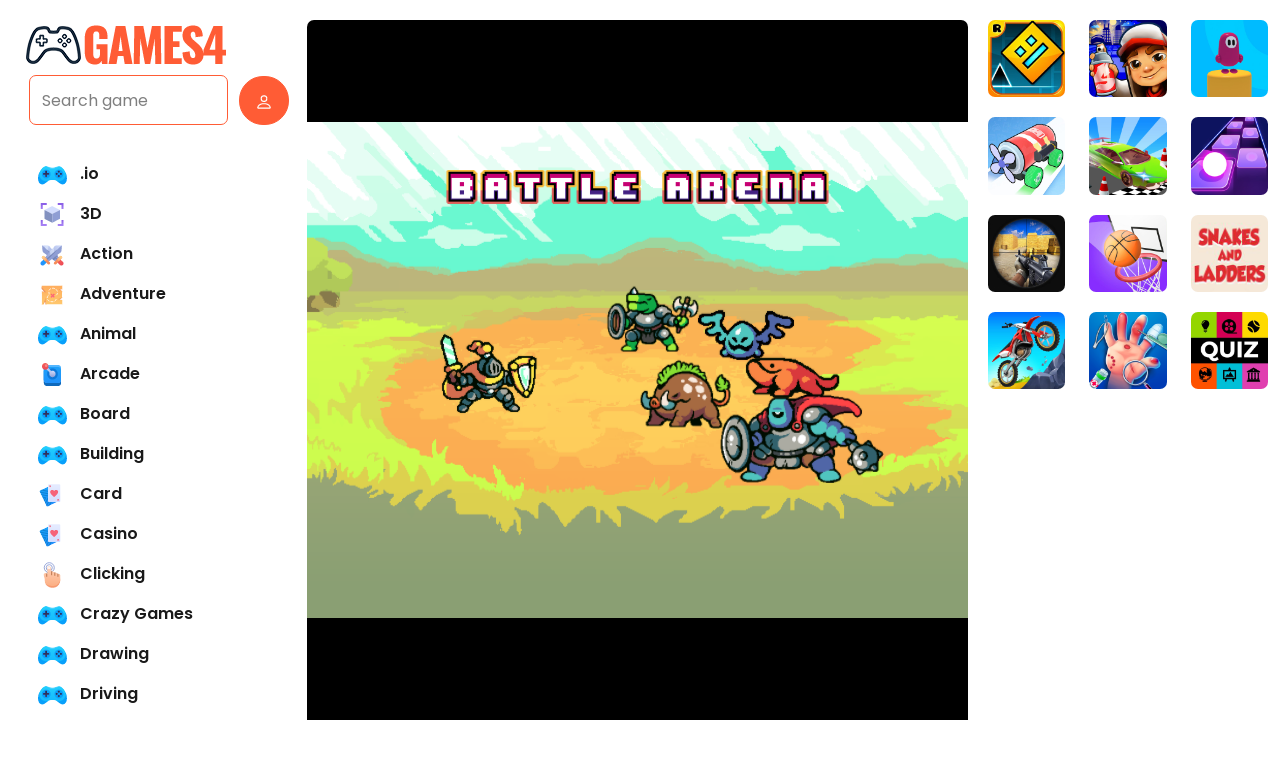

--- FILE ---
content_type: text/html; charset=UTF-8
request_url: https://games4.com/en/battle-arena/
body_size: 9535
content:




<!DOCTYPE html>
<html lang="en">
	<head>
		<link rel="dns-prefetch" href="https://universal.wgplayer.com"/><script type="text/javascript" async>!function(e,t){a=e.createElement("script"),m=e.getElementsByTagName("script")[0],a.async=1,a.src=t,a.fetchPriority='high',m.parentNode.insertBefore(a,m)}(document,"https://universal.wgplayer.com/tag/?lh="+window.location.hostname+"&wp="+window.location.pathname+"&ws="+window.location.search);</script>
		<meta charset="utf-8">
		<meta name="viewport" content="width=device-width, initial-scale=0.9, shrink-to-fit=no" />
		<title>Play Battle Arena for Free</title>
		<link rel="canonical" href="https://games4.com/en/battle-arena/">
		<meta name="description" content="Battle Arena - Enter the battle and conquer as many victories as you can. You are a knight with a sword and shield in a survival arena, facing off against vario">
						<meta name="twitter:card" content="summary_large_image" />
				<meta name="twitter:title" content="Battle Arena | Play Free Online Games on Mobile and PC" />
				<meta name="twitter:description" content="Battle Arena - Enter the battle and conquer as many victories as you can. You are a knight with a sword and shield in a survival arena, facing off against various opponents, animals, monsters, and oth" />
				<meta name="twitter:image:src" content="https://games4.com/games/battle-arena/thumb_1.jpg"><meta property="og:image" content="https://games4.com/games/battle-arena/thumb_1.jpg">		
<style type="text/css">
.report-modal {
  display: none;
  position: fixed;
  z-index: 20;
  padding-top: 100px;
  left: 0;
  top: 0;
  width: 100%;
  height: 100%;
  overflow: auto;
  background-color: rgb(0,0,0);
  background-color: rgba(0,0,0,0.4);
}
.report-modal-content {
  background-color: #fefefe;
  color: #000;
  margin: auto;
  padding: 20px;
  border: 1px solid #888;
  max-width: 320px;
}
.close {
  color: #aaaaaa;
  float: right;
  font-size: 28px;
  font-weight: bold;
}
.close:hover,.close:focus {
  color: black;
  text-decoration: none;
  cursor: pointer;
}
.report-label {
  padding: 0 10px;
  margin-right: 5px;
  border-radius: 15px;
  display: inline-block;
  margin-bottom: 8px;
}
</style>
    <script src="https://cdn.jsdelivr.net/npm/@popperjs/core@2.11.8/dist/umd/popper.min.js"></script>
		<link rel="stylesheet" href="https://cdnjs.cloudflare.com/ajax/libs/bootstrap/5.3.1/css/bootstrap.min.css" integrity="sha512-Z/def5z5u2aR89OuzYcxmDJ0Bnd5V1cKqBEbvLOiUNWdg9PQeXVvXLI90SE4QOHGlfLqUnDNVAYyZi8UwUTmWQ==" crossorigin="anonymous" referrerpolicy="no-referrer" />
		<link rel="stylesheet" type="text/css" href="https://games4.com/content/themes/custom-arcade/css/user.min.css?anticache=697051e89a72d" />
		<link rel="stylesheet" type="text/css" href="https://games4.com/content/themes/custom-arcade/css/style.min.css?anticache=697051e89a72f" />
		<link rel="stylesheet" type="text/css" href="https://games4.com/content/themes/custom-arcade/css/custom.min.css?anticache=697051e89a730" />
		<link rel="stylesheet" href="https://cdnjs.cloudflare.com/ajax/libs/bootstrap-icons/1.10.5/font/bootstrap-icons.min.css" integrity="sha512-ZnR2wlLbSbr8/c9AgLg3jQPAattCUImNsae6NHYnS9KrIwRdcY9DxFotXhNAKIKbAXlRnujIqUWoXXwqyFOeIQ==" crossorigin="anonymous" referrerpolicy="no-referrer" />
		<!-- Font Awesome icons (free version)-->
		<link rel="stylesheet" type="text/css" href="https://cdnjs.cloudflare.com/ajax/libs/font-awesome/4.7.0/css/font-awesome.min.css" />
		<!-- Google fonts-->
		<link rel="preconnect" href="https://fonts.googleapis.com">
		<link rel="preconnect" href="https://fonts.gstatic.com" crossorigin>
		<link href="https://fonts.googleapis.com/css2?family=Poppins:wght@400;500;600&display=swap" rel="stylesheet">
		<script type="text/javascript" src="https://code.jquery.com/jquery-3.6.2.min.js"></script>
					<script type="text/javascript" src="https://games4.com/js/comment-system.min.js"></script>
				

		<!-- Google Tag Manager -->
<script>(function(w,d,s,l,i){w[l]=w[l]||[];w[l].push({'gtm.start':
new Date().getTime(),event:'gtm.js'});var f=d.getElementsByTagName(s)[0],
j=d.createElement(s),dl=l!='dataLayer'?'&l='+l:'';j.async=true;j.src=
'https://www.googletagmanager.com/gtm.js?id='+i+dl;f.parentNode.insertBefore(j,f);
})(window,document,'script','dataLayer','GTM-KFZSQKS2');</script>
<!-- End Google Tag Manager -->	</head>
	<body id="page-top">
	<!-- Google Tag Manager (noscript) -->
	<noscript><iframe src="https://www.googletagmanager.com/ns.html?id=GTM-KFZSQKS2"
	height="0" width="0" style="display:none;visibility:hidden"></iframe></noscript>
	<!-- End Google Tag Manager (noscript) -->
<div class="container game-wrapper">
	<!-- New games section -->
	<div class="row grid-container" id="new-games-section">
		
		<div class="grid-layout grid-wrapper">
			<div class="grid-item span-header item-grid">
			<a class="navbar-brand js-scroll-trigger" href="https://games4.com/"><img src="https://games4.com/images/site-logo.png" class="site-logo" alt="Games 4"></a>
			<!-- Navigation-->
			<nav class="navbar navbar-expand-sm navbar-dark top-nav" id="mainNav">
				<div class="container-fluid">
					<button class="navbar-toggler" type="button" data-bs-toggle="collapse" data-bs-target="#nav-menu" aria-controls="nav-menu" aria-expanded="false" aria-label="Toggle navigation">
          <svg xmlns="http://www.w3.org/2000/svg" width="20" height="20" fill="currentColor" class="bi bi-search" viewBox="0 0 16 16">
            <path d="M11.742 10.344a6.5 6.5 0 1 0-1.397 1.398h-.001c.03.04.062.078.098.115l3.85 3.85a1 1 0 0 0 1.415-1.414l-3.85-3.85a1.007 1.007 0 0 0-.115-.1zM12 6.5a5.5 5.5 0 1 1-11 0 5.5 5.5 0 0 1 11 0z"/>
          </svg>
					</button>
					<div class="d-sm-none">
						<div class="dropdown"><a title="Login" class="nav-link" href="#" data-bs-toggle="dropdown" aria-expanded="false"><div class="btn btn-circle b-white b-login"><svg xmlns="http://www.w3.org/2000/svg" width="18" height="18" fill="currentColor" class="bi bi-person" viewBox="0 0 16 16">
                <path d="M8 8a3 3 0 1 0 0-6 3 3 0 0 0 0 6Zm2-3a2 2 0 1 1-4 0 2 2 0 0 1 4 0Zm4 8c0 1-1 1-1 1H3s-1 0-1-1 1-4 6-4 6 3 6 4Zm-1-.004c-.001-.246-.154-.986-.832-1.664C11.516 10.68 10.289 10 8 10c-2.29 0-3.516.68-4.168 1.332-.678.678-.83 1.418-.832 1.664h10Z"/>
              </svg></div></a> <ul class="dropdown-menu dropdown-menu-end">
              <li><a class="dropdown-item" href="https://games4.com/login/">Login</a></li>
              <li><a class="dropdown-item" href="https://games4.com/register/">Register</a></li>
              </ul></div>											</div>
					<div class="navbar-collapse collapse" id="nav-menu">
						<ul class="navbar-nav">
													</ul>
						<form class="form-inline my-2 my-sm-0 search-bar" action="/index.php">
							<div class="input-group">
								<input type="hidden" name="viewpage" value="search" />
								
								<input type="text" class="form-control search" placeholder="Search game" name="slug" minlength="2" required />
							</div>
						</form>
					</div>
					<div class="d-none d-sm-block">
						<div class="dropdown"><a title="Login" class="nav-link" href="#" data-bs-toggle="dropdown" aria-expanded="false"><div class="btn btn-circle b-white b-login"><svg xmlns="http://www.w3.org/2000/svg" width="18" height="18" fill="currentColor" class="bi bi-person" viewBox="0 0 16 16">
                <path d="M8 8a3 3 0 1 0 0-6 3 3 0 0 0 0 6Zm2-3a2 2 0 1 1-4 0 2 2 0 0 1 4 0Zm4 8c0 1-1 1-1 1H3s-1 0-1-1 1-4 6-4 6 3 6 4Zm-1-.004c-.001-.246-.154-.986-.832-1.664C11.516 10.68 10.289 10 8 10c-2.29 0-3.516.68-4.168 1.332-.678.678-.83 1.418-.832 1.664h10Z"/>
              </svg></div></a> <ul class="dropdown-menu dropdown-menu-end">
              <li><a class="dropdown-item" href="https://games4.com/login/">Login</a></li>
              <li><a class="dropdown-item" href="https://games4.com/register/">Register</a></li>
              </ul></div>											</div>
				</div>
			</nav>
				<!-- left of game -->
				<div class="left-panel-block">
							<div class="widget">
						<div class="category-wrapper">
				<ul class="category-item"><a href="https://games4.com/category/io/"><li><span class="icon-category"><img src="https://games4.com/content/themes/custom-arcade/images/icon/other.svg" alt="<?php echo $category_title ?>" width="40" height="40"></span>.io</li></a><a href="https://games4.com/category/3d/"><li><span class="icon-category"><img src="https://games4.com/content/themes/custom-arcade/images/icon/3d.svg" alt="<?php echo $category_title ?>" width="40" height="40"></span>3D</li></a><a href="https://games4.com/category/action/"><li><span class="icon-category"><img src="https://games4.com/content/themes/custom-arcade/images/icon/actions.svg" alt="<?php echo $category_title ?>" width="40" height="40"></span>Action</li></a><a href="https://games4.com/category/adventure/"><li><span class="icon-category"><img src="https://games4.com/content/themes/custom-arcade/images/icon/adventure.svg" alt="<?php echo $category_title ?>" width="40" height="40"></span>Adventure</li></a><a href="https://games4.com/category/animal/"><li><span class="icon-category"><img src="https://games4.com/content/themes/custom-arcade/images/icon/other.svg" alt="<?php echo $category_title ?>" width="40" height="40"></span>Animal</li></a><a href="https://games4.com/category/arcade/"><li><span class="icon-category"><img src="https://games4.com/content/themes/custom-arcade/images/icon/arcade.svg" alt="<?php echo $category_title ?>" width="40" height="40"></span>Arcade</li></a><a href="https://games4.com/category/board-games/"><li><span class="icon-category"><img src="https://games4.com/content/themes/custom-arcade/images/icon/other.svg" alt="<?php echo $category_title ?>" width="40" height="40"></span>Board</li></a><a href="https://games4.com/category/building/"><li><span class="icon-category"><img src="https://games4.com/content/themes/custom-arcade/images/icon/other.svg" alt="<?php echo $category_title ?>" width="40" height="40"></span>Building</li></a><a href="https://games4.com/category/card/"><li><span class="icon-category"><img src="https://games4.com/content/themes/custom-arcade/images/icon/cards.svg" alt="<?php echo $category_title ?>" width="40" height="40"></span>Card</li></a><a href="https://games4.com/category/casino/"><li><span class="icon-category"><img src="https://games4.com/content/themes/custom-arcade/images/icon/cards.svg" alt="<?php echo $category_title ?>" width="40" height="40"></span>Casino</li></a><a href="https://games4.com/category/clicking/"><li><span class="icon-category"><img src="https://games4.com/content/themes/custom-arcade/images/icon/clicker.svg" alt="<?php echo $category_title ?>" width="40" height="40"></span>Clicking</li></a><a href="https://games4.com/category/crazy-games/"><li><span class="icon-category"><img src="https://games4.com/content/themes/custom-arcade/images/icon/other.svg" alt="<?php echo $category_title ?>" width="40" height="40"></span>Crazy Games</li></a><a href="https://games4.com/category/drawing/"><li><span class="icon-category"><img src="https://games4.com/content/themes/custom-arcade/images/icon/other.svg" alt="<?php echo $category_title ?>" width="40" height="40"></span>Drawing</li></a><a href="https://games4.com/category/driving/"><li><span class="icon-category"><img src="https://games4.com/content/themes/custom-arcade/images/icon/other.svg" alt="<?php echo $category_title ?>" width="40" height="40"></span>Driving</li></a><a href="https://games4.com/category/educational/"><li><span class="icon-category"><img src="https://games4.com/content/themes/custom-arcade/images/icon/trivia.svg" alt="<?php echo $category_title ?>" width="40" height="40"></span>Educational</li></a><a href="https://games4.com/category/escape/"><li><span class="icon-category"><img src="https://games4.com/content/themes/custom-arcade/images/icon/other.svg" alt="<?php echo $category_title ?>" width="40" height="40"></span>Escape</li></a><a href="https://games4.com/category/fighting/"><li><span class="icon-category"><img src="https://games4.com/content/themes/custom-arcade/images/icon/other.svg" alt="<?php echo $category_title ?>" width="40" height="40"></span>Fighting</li></a><a href="https://games4.com/category/flying/"><li><span class="icon-category"><img src="https://games4.com/content/themes/custom-arcade/images/icon/other.svg" alt="<?php echo $category_title ?>" width="40" height="40"></span>Flying</li></a><a href="https://games4.com/category/fps/"><li><span class="icon-category"><img src="https://games4.com/content/themes/custom-arcade/images/icon/other.svg" alt="<?php echo $category_title ?>" width="40" height="40"></span>FPS</li></a><a href="https://games4.com/category/games-for-boys/"><li><span class="icon-category"><img src="https://games4.com/content/themes/custom-arcade/images/icon/other.svg" alt="<?php echo $category_title ?>" width="40" height="40"></span>Games for Boys</li></a><a href="https://games4.com/category/girls/"><li><span class="icon-category"><img src="https://games4.com/content/themes/custom-arcade/images/icon/girls.svg" alt="<?php echo $category_title ?>" width="40" height="40"></span>Games for Girls</li></a><a href="https://games4.com/category/guessing/"><li><span class="icon-category"><img src="https://games4.com/content/themes/custom-arcade/images/icon/quiz.svg" alt="<?php echo $category_title ?>" width="40" height="40"></span>Guessing</li></a><a href="https://games4.com/category/idle/"><li><span class="icon-category"><img src="https://games4.com/content/themes/custom-arcade/images/icon/other.svg" alt="<?php echo $category_title ?>" width="40" height="40"></span>Idle</li></a><a href="https://games4.com/category/kids/"><li><span class="icon-category"><img src="https://games4.com/content/themes/custom-arcade/images/icon/other.svg" alt="<?php echo $category_title ?>" width="40" height="40"></span>Kids</li></a><a href="https://games4.com/category/matching/"><li><span class="icon-category"><img src="https://games4.com/content/themes/custom-arcade/images/icon/match-3.svg" alt="<?php echo $category_title ?>" width="40" height="40"></span>Matching</li></a><a href="https://games4.com/category/multiplayer/"><li><span class="icon-category"><img src="https://games4.com/content/themes/custom-arcade/images/icon/multiplayer.svg" alt="<?php echo $category_title ?>" width="40" height="40"></span>Multiplayer</li></a><a href="https://games4.com/category/outer-space/"><li><span class="icon-category"><img src="https://games4.com/content/themes/custom-arcade/images/icon/other.svg" alt="<?php echo $category_title ?>" width="40" height="40"></span>Outer Space</li></a><a href="https://games4.com/category/physics/"><li><span class="icon-category"><img src="https://games4.com/content/themes/custom-arcade/images/icon/other.svg" alt="<?php echo $category_title ?>" width="40" height="40"></span>Physics</li></a><a href="https://games4.com/category/puzzle/"><li><span class="icon-category"><img src="https://games4.com/content/themes/custom-arcade/images/icon/puzzle.svg" alt="<?php echo $category_title ?>" width="40" height="40"></span>Puzzle</li></a><a href="https://games4.com/category/racing/"><li><span class="icon-category"><img src="https://games4.com/content/themes/custom-arcade/images/icon/racing.svg" alt="<?php echo $category_title ?>" width="40" height="40"></span>Racing</li></a><a href="https://games4.com/category/rpg/"><li><span class="icon-category"><img src="https://games4.com/content/themes/custom-arcade/images/icon/rpg.svg" alt="<?php echo $category_title ?>" width="40" height="40"></span>RPG</li></a><a href="https://games4.com/category/running/"><li><span class="icon-category"><img src="https://games4.com/content/themes/custom-arcade/images/icon/other.svg" alt="<?php echo $category_title ?>" width="40" height="40"></span>Running</li></a><a href="https://games4.com/category/shooter/"><li><span class="icon-category"><img src="https://games4.com/content/themes/custom-arcade/images/icon/other.svg" alt="<?php echo $category_title ?>" width="40" height="40"></span>Shooter</li></a><a href="https://games4.com/category/simulation/"><li><span class="icon-category"><img src="https://games4.com/content/themes/custom-arcade/images/icon/simulation.svg" alt="<?php echo $category_title ?>" width="40" height="40"></span>Simulation</li></a><a href="https://games4.com/category/skill/"><li><span class="icon-category"><img src="https://games4.com/content/themes/custom-arcade/images/icon/bejeweled.svg" alt="<?php echo $category_title ?>" width="40" height="40"></span>Skill</li></a><a href="https://games4.com/category/snake/"><li><span class="icon-category"><img src="https://games4.com/content/themes/custom-arcade/images/icon/other.svg" alt="<?php echo $category_title ?>" width="40" height="40"></span>Snake</li></a><a href="https://games4.com/category/sports/"><li><span class="icon-category"><img src="https://games4.com/content/themes/custom-arcade/images/icon/sport.svg" alt="<?php echo $category_title ?>" width="40" height="40"></span>Sports</li></a><a href="https://games4.com/category/stickman/"><li><span class="icon-category"><img src="https://games4.com/content/themes/custom-arcade/images/icon/other.svg" alt="<?php echo $category_title ?>" width="40" height="40"></span>Stickman</li></a><a href="https://games4.com/category/war-games/"><li><span class="icon-category"><img src="https://games4.com/content/themes/custom-arcade/images/icon/other.svg" alt="<?php echo $category_title ?>" width="40" height="40"></span>War Games</li></a></ul>			</div>
		</div>
		<div class="clearfix"></div>
						</div>
				</div>
			</div>
		
	</div>
	<div class="game-container" id="game-container">
		<div class="game-content" data-id="664">
			<div id="allow_mobile_version"></div>			<div id="mobile-play" style="display: none;">
				<div class="mobile-thumb-play">
					<img src="/games/battle-arena/thumb_1.jpg" alt="Battle Arena">
				</div>
				<div id="mobile-play-btn">
        <svg xmlns="http://www.w3.org/2000/svg" width="50" height="50" fill="currentColor" class="bi bi-play-circle-fill" viewBox="0 0 16 16">
  <path d="M16 8A8 8 0 1 1 0 8a8 8 0 0 1 16 0zM6.79 5.093A.5.5 0 0 0 6 5.5v5a.5.5 0 0 0 .79.407l3.5-2.5a.5.5 0 0 0 0-.814l-3.5-2.5z"/>
</svg>
				</div>
			</div>
			<div class="game-iframe-container" id="game-player">
				<div id="mobile-back-button" draggable="true">
        <svg xmlns="http://www.w3.org/2000/svg" width="35" height="35" fill="currentColor" class="bi bi-x-circle" viewBox="0 0 16 16">
  <path d="M8 15A7 7 0 1 1 8 1a7 7 0 0 1 0 14zm0 1A8 8 0 1 0 8 0a8 8 0 0 0 0 16z"/>
  <path d="M4.646 4.646a.5.5 0 0 1 .708 0L8 7.293l2.646-2.647a.5.5 0 0 1 .708.708L8.707 8l2.647 2.646a.5.5 0 0 1-.708.708L8 8.707l-2.646 2.647a.5.5 0 0 1-.708-.708L7.293 8 4.646 5.354a.5.5 0 0 1 0-.708z"/>
</svg>
				</div>
				<iframe class="game-iframe" id="game-area" src="https://games4.com/games/battle-arena/?v=20240708080116" width="720" height="1080" scrolling="no" frameborder="0" allowfullscreen></iframe>
			</div>
		</div>
		<div data-nosnippet>
		<div class="game-info">
			<div class="header-left">
				<h1 class="single-title">Battle Arena</h1>
			</div>
			<div class="header-right">
				<div class="b-action">
										<a href="javascript:void(0);" title="Like" class="btn btn-capsule" id="upvote" data-id="664"><svg xmlns="http://www.w3.org/2000/svg" width="16" height="16" fill="currentColor" class="bi bi-hand-thumbs-up" viewBox="0 0 16 16">
  <path d="M8.864.046C7.908-.193 7.02.53 6.956 1.466c-.072 1.051-.23 2.016-.428 2.59-.125.36-.479 1.013-1.04 1.639-.557.623-1.282 1.178-2.131 1.41C2.685 7.288 2 7.87 2 8.72v4.001c0 .845.682 1.464 1.448 1.545 1.07.114 1.564.415 2.068.723l.048.03c.272.165.578.348.97.484.397.136.861.217 1.466.217h3.5c.937 0 1.599-.477 1.934-1.064a1.86 1.86 0 0 0 .254-.912c0-.152-.023-.312-.077-.464.201-.263.38-.578.488-.901.11-.33.172-.762.004-1.149.069-.13.12-.269.159-.403.077-.27.113-.568.113-.857 0-.288-.036-.585-.113-.856a2.144 2.144 0 0 0-.138-.362 1.9 1.9 0 0 0 .234-1.734c-.206-.592-.682-1.1-1.2-1.272-.847-.282-1.803-.276-2.516-.211a9.84 9.84 0 0 0-.443.05 9.365 9.365 0 0 0-.062-4.509A1.38 1.38 0 0 0 9.125.111L8.864.046zM11.5 14.721H8c-.51 0-.863-.069-1.14-.164-.281-.097-.506-.228-.776-.393l-.04-.024c-.555-.339-1.198-.731-2.49-.868-.333-.036-.554-.29-.554-.55V8.72c0-.254.226-.543.62-.65 1.095-.3 1.977-.996 2.614-1.708.635-.71 1.064-1.475 1.238-1.978.243-.7.407-1.768.482-2.85.025-.362.36-.594.667-.518l.262.066c.16.04.258.143.288.255a8.34 8.34 0 0 1-.145 4.725.5.5 0 0 0 .595.644l.003-.001.014-.003.058-.014a8.908 8.908 0 0 1 1.036-.157c.663-.06 1.457-.054 2.11.164.175.058.45.3.57.65.107.308.087.67-.266 1.022l-.353.353.353.354c.043.043.105.141.154.315.048.167.075.37.075.581 0 .212-.027.414-.075.582-.05.174-.111.272-.154.315l-.353.353.353.354c.047.047.109.177.005.488a2.224 2.224 0 0 1-.505.805l-.353.353.353.354c.006.005.041.05.041.17a.866.866 0 0 1-.121.416c-.165.288-.503.56-1.066.56z"/>
</svg></a>
					<a href="javascript:void(0);" title="Dislike" class="btn btn-capsule" id="downvote" data-id="664"><svg xmlns="http://www.w3.org/2000/svg" width="16" height="16" fill="currentColor" class="bi bi-hand-thumbs-down" viewBox="0 0 16 16">
  <path d="M8.864 15.674c-.956.24-1.843-.484-1.908-1.42-.072-1.05-.23-2.015-.428-2.59-.125-.36-.479-1.012-1.04-1.638-.557-.624-1.282-1.179-2.131-1.41C2.685 8.432 2 7.85 2 7V3c0-.845.682-1.464 1.448-1.546 1.07-.113 1.564-.415 2.068-.723l.048-.029c.272-.166.578-.349.97-.484C6.931.08 7.395 0 8 0h3.5c.937 0 1.599.478 1.934 1.064.164.287.254.607.254.913 0 .152-.023.312-.077.464.201.262.38.577.488.9.11.33.172.762.004 1.15.069.13.12.268.159.403.077.27.113.567.113.856 0 .289-.036.586-.113.856-.035.12-.08.244-.138.363.394.571.418 1.2.234 1.733-.206.592-.682 1.1-1.2 1.272-.847.283-1.803.276-2.516.211a9.877 9.877 0 0 1-.443-.05 9.364 9.364 0 0 1-.062 4.51c-.138.508-.55.848-1.012.964l-.261.065zM11.5 1H8c-.51 0-.863.068-1.14.163-.281.097-.506.229-.776.393l-.04.025c-.555.338-1.198.73-2.49.868-.333.035-.554.29-.554.55V7c0 .255.226.543.62.65 1.095.3 1.977.997 2.614 1.709.635.71 1.064 1.475 1.238 1.977.243.7.407 1.768.482 2.85.025.362.36.595.667.518l.262-.065c.16-.04.258-.144.288-.255a8.34 8.34 0 0 0-.145-4.726.5.5 0 0 1 .595-.643h.003l.014.004.058.013a8.912 8.912 0 0 0 1.036.157c.663.06 1.457.054 2.11-.163.175-.059.45-.301.57-.651.107-.308.087-.67-.266-1.021L12.793 7l.353-.354c.043-.042.105-.14.154-.315.048-.167.075-.37.075-.581 0-.211-.027-.414-.075-.581-.05-.174-.111-.273-.154-.315l-.353-.354.353-.354c.047-.047.109-.176.005-.488a2.224 2.224 0 0 0-.505-.804l-.353-.354.353-.354c.006-.005.041-.05.041-.17a.866.866 0 0 0-.121-.415C12.4 1.272 12.063 1 11.5 1z"/>
</svg></a>
					<a href="https://games4.com/full/battle-arena/" title="New Window" target="_blank" class="btn btn-capsule"><svg xmlns="http://www.w3.org/2000/svg" width="16" height="16" fill="currentColor" class="bi bi-window-stack" viewBox="0 0 16 16">
  <path d="M4.5 6a.5.5 0 1 0 0-1 .5.5 0 0 0 0 1ZM6 6a.5.5 0 1 0 0-1 .5.5 0 0 0 0 1Zm2-.5a.5.5 0 1 1-1 0 .5.5 0 0 1 1 0Z"/>
  <path d="M12 1a2 2 0 0 1 2 2 2 2 0 0 1 2 2v8a2 2 0 0 1-2 2H4a2 2 0 0 1-2-2 2 2 0 0 1-2-2V3a2 2 0 0 1 2-2h10ZM2 12V5a2 2 0 0 1 2-2h9a1 1 0 0 0-1-1H2a1 1 0 0 0-1 1v8a1 1 0 0 0 1 1Zm1-4v5a1 1 0 0 0 1 1h10a1 1 0 0 0 1-1V8H3Zm12-1V5a1 1 0 0 0-1-1H4a1 1 0 0 0-1 1v2h12Z"/>
</svg></a>
					<a href="javascript:void(0);" title="Full Screen" onclick="open_fullscreen()" class="btn btn-capsule"><svg xmlns="http://www.w3.org/2000/svg" width="16" height="16" fill="currentColor" class="bi bi-arrows-fullscreen" viewBox="0 0 16 16">
  <path fill-rule="evenodd" d="M5.828 10.172a.5.5 0 0 0-.707 0l-4.096 4.096V11.5a.5.5 0 0 0-1 0v3.975a.5.5 0 0 0 .5.5H4.5a.5.5 0 0 0 0-1H1.732l4.096-4.096a.5.5 0 0 0 0-.707zm4.344 0a.5.5 0 0 1 .707 0l4.096 4.096V11.5a.5.5 0 1 1 1 0v3.975a.5.5 0 0 1-.5.5H11.5a.5.5 0 0 1 0-1h2.768l-4.096-4.096a.5.5 0 0 1 0-.707zm0-4.344a.5.5 0 0 0 .707 0l4.096-4.096V4.5a.5.5 0 1 0 1 0V.525a.5.5 0 0 0-.5-.5H11.5a.5.5 0 0 0 0 1h2.768l-4.096 4.096a.5.5 0 0 0 0 .707zm-4.344 0a.5.5 0 0 1-.707 0L1.025 1.732V4.5a.5.5 0 0 1-1 0V.525a.5.5 0 0 1 .5-.5H4.5a.5.5 0 0 1 0 1H1.732l4.096 4.096a.5.5 0 0 1 0 .707z"/>
</svg></a>
										<a href="javascript:void(0);" title="Report Bug" class="btn btn-capsule" id="report-game"><svg xmlns="http://www.w3.org/2000/svg" width="16" height="16" fill="currentColor" class="bi bi-bug" viewBox="0 0 16 16">
  <path d="M4.355.522a.5.5 0 0 1 .623.333l.291.956A4.979 4.979 0 0 1 8 1c1.007 0 1.946.298 2.731.811l.29-.956a.5.5 0 1 1 .957.29l-.41 1.352A4.985 4.985 0 0 1 13 6h.5a.5.5 0 0 0 .5-.5V5a.5.5 0 0 1 1 0v.5A1.5 1.5 0 0 1 13.5 7H13v1h1.5a.5.5 0 0 1 0 1H13v1h.5a1.5 1.5 0 0 1 1.5 1.5v.5a.5.5 0 1 1-1 0v-.5a.5.5 0 0 0-.5-.5H13a5 5 0 0 1-10 0h-.5a.5.5 0 0 0-.5.5v.5a.5.5 0 1 1-1 0v-.5A1.5 1.5 0 0 1 2.5 10H3V9H1.5a.5.5 0 0 1 0-1H3V7h-.5A1.5 1.5 0 0 1 1 5.5V5a.5.5 0 0 1 1 0v.5a.5.5 0 0 0 .5.5H3c0-1.364.547-2.601 1.432-3.503l-.41-1.352a.5.5 0 0 1 .333-.623zM4 7v4a4 4 0 0 0 3.5 3.97V7H4zm4.5 0v7.97A4 4 0 0 0 12 11V7H8.5zM12 6a3.989 3.989 0 0 0-1.334-2.982A3.983 3.983 0 0 0 8 2a3.983 3.983 0 0 0-2.667 1.018A3.989 3.989 0 0 0 4 6h8z"/>
</svg></a>
									</div>
			</div>
		</div>
		</div>
    <div class="container-fluid">
		<div class="content-wrapper">
		<div class="row justify-content-between">
			<div class="col-md-8 game-content order-md-1">
				<h5 class="highlight-text">Description:</h5>
				<div class="single-description">
					Battle Arena - Enter the battle and conquer as many victories as you can. You are a knight with a sword and shield in a survival arena, facing off against various opponents, animals, monsters, and other knights! It's battle after battle, and you must survive as long as possible!				</div>
				<br>
				<h5 class="highlight-text">Instructions:</h5>
				<div class="single-instructions">
					How to play: Tap or click anywhere on the welcome screen to access the tutorial page, where you'll learn how to attack, defend, and replenish your life.<br />
<br />
Touchscreen devices: Tap the Sword icon to attack, tap the Shield button to defend, and tap the Life button in the middle to replenish your life.<br />
<br />
Desktop: Use your keyboard to move, attack, and defend. Press the A key to attack with your sword, press the D key to defend with your shield, and click the Life button in the middle to replenish your life.<br />
<br />
Gameplay: Your character is a cool knight clad in medieval armor with a sword, shield, and a cape. You will engage in continuous combat, facing one opponent after another. Your goal is to deplete your opponent's life bar while maintaining your own, both displayed at the top of the screen. After each fight, you'll be given one of three upgrade options such as increased attack power, more life, or enhanced shield power. You can replenish your life during a fight, but there is a limited window to do so. Be mindful of your life bar as it carries over to the next fight, which begins immediately after you choose an upgrade. It's a test of endurance—how long can you survive?				</div>
				<br>
				<div class="single-leaderboard">
					<div id="content-leaderboard" class="table-responsive" data-id="664"></div>
				</div>
				<br>
				<h5 class="highlight-text">Categories:</h5>
				<div class="cat-list mt-3"> 
					<ul class="category-list-game mb-5"><a href="https://games4.com/category/action/"><li class="cat-item"><span class="icon-category"><img src="https://games4.com/content/themes/custom-arcade/images/icon/actions.svg" alt="<?php echo $category_title ?>" width="40" height="40"></span><span class="cat-name">Action</span></li></a><a href="https://games4.com/category/arcade/"><li class="cat-item"><span class="icon-category"><img src="https://games4.com/content/themes/custom-arcade/images/icon/arcade.svg" alt="<?php echo $category_title ?>" width="40" height="40"></span><span class="cat-name">Arcade</span></li></a><a href="https://games4.com/category/skill/"><li class="cat-item"><span class="icon-category"><img src="https://games4.com/content/themes/custom-arcade/images/icon/bejeweled.svg" alt="<?php echo $category_title ?>" width="40" height="40"></span><span class="cat-name">Skill</span></li></a></ul>				</div>
				<h5 class="highlight-text">Tags:</h5><div class="game-tag-list mt-3"><a href="https://games4.com/tag/arcade/" class="tag-item" title="arcade">arcade</a><a href="https://games4.com/tag/knight/" class="tag-item" title="knight">knight</a><a href="https://games4.com/tag/battle/" class="tag-item" title="battle">battle</a><a href="https://games4.com/tag/skill/" class="tag-item" title="skill">skill</a><a href="https://games4.com/tag/sword/" class="tag-item" title="sword">sword</a><a href="https://games4.com/tag/action/" class="tag-item" title="action">action</a><a href="https://games4.com/tag/fight/" class="tag-item" title="fight">fight</a><a href="https://games4.com/tag/mobile/" class="tag-item" title="mobile">mobile</a><a href="https://games4.com/tag/monsters/" class="tag-item" title="monsters">monsters</a><a href="https://games4.com/tag/html5/" class="tag-item" title="html5">html5</a><a href="https://games4.com/tag/touchscreen/" class="tag-item" title="touchscreen">touchscreen</a><a href="https://games4.com/tag/1player/" class="tag-item" title="1player">1player</a><a href="https://games4.com/tag/arena/" class="tag-item" title="arena">arena</a><a href="https://games4.com/tag/shield/" class="tag-item" title="shield">shield</a></div>				
							<h5 class="highlight-text">Comments:</h5>
							<div id="tpl-comment-section" data-id="664">

				
					<div class="comment-require-login-wrapper">

						<div class="comment-profile-avatar">

							<img alt="User Avatar" src="https://games4.com/images/default_profile.png">

						</div>

						<div class="comment-alert">

							You must <a href="/login">Login</a> or <a href="/register">Register</a> to leave a comment for this game.

						</div>

					</div>

				
				<div id="tpl-comment-list">

				</div>

				<!-- Comment template -->

				<div id="tpl-comment-template" style="display:none;">

					<!-- User comment template -->

					<div class="tpl-user-comment" data-id="{{comment_id}}">

						<div class="user-comment-wrapper">

							<div class="user-comment-avatar">

								<img class="tpl-user-comment-avatar" src="{{profile_picture_url}}" alt="User Avatar">

							</div>

							<div class="comment-content">

								<div class="tpl-comment-author">{{fullname}}</div>

								<div class="tpl-comment-timestamp">{{created}}</div>

								<div class="tpl-comment-text">{{content}}</div>

								<div class="comment-actions">

									<div class="comment-action-left">

										<div class="reply-wrapper">

											<a href="#" onclick="return false;" class="tpl-btn-show-replies" data-id="{{comment_id}}"><i class="fa fa-comment-o" aria-hidden="true"></i> Show replies</a>

											<a href="#" onclick="return false;" class="tpl-btn-hide-replies" data-id="{{comment_id}}"><i class="fa fa-comment-o" aria-hidden="true"></i> Hide replies</a>

										</div>

									</div>

									
								</div>

							</div>

						</div>

						<div class="tpl-reply-form-wrapper"></div>

						<div class="tpl-comment-children"></div>

					</div>

					<!-- Reply form template -->

					<div class="tpl-reply-form">

						<div class="comment-reply-wrapper">

							<textarea class="form-control tpl-reply-input" placeholder="Your reply..."></textarea>

							<div class="reply-action-buttons">

								<button class="btn btn-sm tpl-btn-cancel-reply" data-id="{{comment_id}}">Cancel</button>

								<button class="btn btn-primary btn-sm tpl-btn-send-reply" data-id="{{comment_id}}">Reply</button>

							</div>

						</div>

					</div>

				</div>

				<div id="tpl-btn-load-more-comments" class="btn" style="display: none;">Load more comments <i class="fa fa-chevron-down" aria-hidden="true"></i></div>

			</div>

						</div>
			<div class="col-md-3 mb-4 order-1 order-md-2">
				<div class="sidebar">
	<div class="widget"><div class="row gamelist-widget">	<div class="col-4 list-grid">
		<a href="https://games4.com/en/subway-surfers/">
			<div class="list-game">
				<div class="list-thumbnail" style="background-image: url('https://games4.com/thumbs/subway-surfers_2.jpg')"></div>
			</div>
		</a>
	</div>
		<div class="col-4 list-grid">
		<a href="https://games4.com/en/catio/">
			<div class="list-game">
				<div class="list-thumbnail" style="background-image: url('https://games4.com/games/catio/catio_small.jpg')"></div>
			</div>
		</a>
	</div>
		<div class="col-4 list-grid">
		<a href="https://games4.com/en/neon-snake/">
			<div class="list-game">
				<div class="list-thumbnail" style="background-image: url('https://games4.com/games/neon-snake/neon-snake-thumb_2_small.jpg')"></div>
			</div>
		</a>
	</div>
		<div class="col-4 list-grid">
		<a href="https://games4.com/en/box-shift-3d/">
			<div class="list-game">
				<div class="list-thumbnail" style="background-image: url('https://games4.com/games/box-shift-3d/box-shift-3d_small.jpg')"></div>
			</div>
		</a>
	</div>
		<div class="col-4 list-grid">
		<a href="https://games4.com/en/2-pac/">
			<div class="list-game">
				<div class="list-thumbnail" style="background-image: url('https://games4.com/games/2-pac/2-pac_small.jpg')"></div>
			</div>
		</a>
	</div>
		<div class="col-4 list-grid">
		<a href="https://games4.com/en/connect-the-dots-jungle-animals/">
			<div class="list-game">
				<div class="list-thumbnail" style="background-image: url('https://games4.com/games/connect-the-dots--jungle-animals/connect-the-dots--jungle-animals_small.jpg')"></div>
			</div>
		</a>
	</div>
		<div class="col-4 list-grid">
		<a href="https://games4.com/en/bubble-touch/">
			<div class="list-game">
				<div class="list-thumbnail" style="background-image: url('https://games4.com/games/bubble-touch/bubble-touch_small.jpg')"></div>
			</div>
		</a>
	</div>
		<div class="col-4 list-grid">
		<a href="https://games4.com/en/rotating-cube/">
			<div class="list-game">
				<div class="list-thumbnail" style="background-image: url('https://games4.com/games/rotating-cube/rotating-cube_small.jpg')"></div>
			</div>
		</a>
	</div>
		<div class="col-4 list-grid">
		<a href="https://games4.com/en/quick-dice/">
			<div class="list-game">
				<div class="list-thumbnail" style="background-image: url('https://games4.com/games/quick-dice/quick-dice-thumb_2_small.jpg')"></div>
			</div>
		</a>
	</div>
	</div></div></div>			</div>
		</div>
	</div>
	
	</div>

	</div>
  <div class="content-right">
		<!-- right of game -->
		<div class="widget"><div class="row gamelist-widget">	<div class="col-4 list-grid">
		<a href="https://games4.com/en/geometry-dash/">
			<div class="list-game">
				<div class="list-thumbnail" style="background-image: url('https://games4.com/thumbs/geometry-dash_2.jpg')"></div>
			</div>
		</a>
	</div>
		<div class="col-4 list-grid">
		<a href="https://games4.com/en/subway-surfers/">
			<div class="list-game">
				<div class="list-thumbnail" style="background-image: url('https://games4.com/thumbs/subway-surfers_2.jpg')"></div>
			</div>
		</a>
	</div>
		<div class="col-4 list-grid">
		<a href="https://games4.com/en/fall-beans/">
			<div class="list-game">
				<div class="list-thumbnail" style="background-image: url('https://games4.com/thumbs/fall-beans_2.jpg')"></div>
			</div>
		</a>
	</div>
		<div class="col-4 list-grid">
		<a href="https://games4.com/en/vehicle-factory/">
			<div class="list-game">
				<div class="list-thumbnail" style="background-image: url('https://games4.com/thumbs/vehicle-factory_2.jpg')"></div>
			</div>
		</a>
	</div>
		<div class="col-4 list-grid">
		<a href="https://games4.com/en/mega-car-jump/">
			<div class="list-game">
				<div class="list-thumbnail" style="background-image: url('https://games4.com/thumbs/mega-car-jump_2.jpg')"></div>
			</div>
		</a>
	</div>
		<div class="col-4 list-grid">
		<a href="https://games4.com/en/perfect-jump/">
			<div class="list-game">
				<div class="list-thumbnail" style="background-image: url('https://games4.com/thumbs/perfect-jump_2.jpeg')"></div>
			</div>
		</a>
	</div>
		<div class="col-4 list-grid">
		<a href="https://games4.com/en/war-friends/">
			<div class="list-game">
				<div class="list-thumbnail" style="background-image: url('https://games4.com/thumbs/war-friends_2.jpg')"></div>
			</div>
		</a>
	</div>
		<div class="col-4 list-grid">
		<a href="https://games4.com/en/dunk-shot/">
			<div class="list-game">
				<div class="list-thumbnail" style="background-image: url('https://games4.com/thumbs/dunk-shot_2.jpg')"></div>
			</div>
		</a>
	</div>
		<div class="col-4 list-grid">
		<a href="https://games4.com/en/snakes-and-ladders/">
			<div class="list-game">
				<div class="list-thumbnail" style="background-image: url('https://games4.com/games/snakes-and-ladders/snakes-and-ladders-thumb_2_small.jpg')"></div>
			</div>
		</a>
	</div>
		<div class="col-4 list-grid">
		<a href="https://games4.com/en/hill-climb-racing/">
			<div class="list-game">
				<div class="list-thumbnail" style="background-image: url('https://games4.com/thumbs/hill-climb-racing_2.jpg')"></div>
			</div>
		</a>
	</div>
		<div class="col-4 list-grid">
		<a href="https://games4.com/en/hand-doctor/">
			<div class="list-game">
				<div class="list-thumbnail" style="background-image: url('https://games4.com/thumbs/hand-doctor_2.png')"></div>
			</div>
		</a>
	</div>
		<div class="col-4 list-grid">
		<a href="https://games4.com/en/trivia-quiz/">
			<div class="list-game">
				<div class="list-thumbnail" style="background-image: url('https://games4.com/thumbs/trivia-quiz_2.jpg')"></div>
			</div>
		</a>
	</div>
	</div></div></div>
      </div>
</div>

	<footer class="footer mt-auto">
		<div class="container">
			<div class="row">
				<div class="col-lg-4 mb-5 mb-lg-0">
									</div>
				<div class="col-lg-4 mb-5 mb-lg-0">
									</div>
				<div class="col-lg-4">
									</div>
			</div>
		</div>
	</footer>
	<div class="footer-copyright py-4">
		<div class="container">
			© Copyright 2025 <a href="/">Games4</a>			<span class="dsb-panel">
				<a href="https://games4.com/login/">Login</a> - <a href="https://games4.com/register/">Register</a> - <a href="https://games4.com/page/faq/">FAQ</a> - <a href="/post">Blog</a> - <a href="https://games4.com/page/terms/">Terms of Use</a> - <a href="https://games4.com/page/privacy/">Privacy Policy</a> - <a href="https://games4.com/page/cookie-policy/">Cookie Policy</a> - <a href="https://games4.com/page/contact/">Help</a>
			</span>
		</div>
	</div>
	<script src="https://cdnjs.cloudflare.com/ajax/libs/bootstrap/5.3.1/js/bootstrap.min.js" integrity="sha512-fHY2UiQlipUq0dEabSM4s+phmn+bcxSYzXP4vAXItBvBHU7zAM/mkhCZjtBEIJexhOMzZbgFlPLuErlJF2b+0g==" crossorigin="anonymous" referrerpolicy="no-referrer"></script>
	<script src="https://games4.com/content/themes/custom-arcade/js/script.min.js?anticache=697051e8acb9a"></script>
	<script src="https://cdnjs.cloudflare.com/ajax/libs/popper.js/2.9.2/umd/popper.min.js" integrity="sha512-2rNj2KJ+D8s1ceNasTIex6z4HWyOnEYLVC3FigGOmyQCZc2eBXKgOxQmo3oKLHyfcj53uz4QMsRCWNbLd32Q1g==" crossorigin="anonymous" referrerpolicy="no-referrer"></script>
	<script src="https://games4.com/js/stats.min.js"></script>
	
	
<div id="report-modal" class="report-modal">
	<div class="report-modal-content">
		<span class="close">&times;</span>
		<p><strong>Report Game</strong></p>
		<form id="report-form" enctype="multipart">
			<div>
				<div class="report-label" style="background-color: #ffdd24;">
					<input type="radio" id="r-bug" name="report[]" value="bug" checked>
					<label for="r-bug">Bug</label>
				</div>
				<div class="report-label" style="background-color: #fd6d6d;">
					<input type="radio" id="r-error" name="report[]" value="error">
					<label for="r-error">Error</label>
				</div>
				<div class="report-label" style="background-color: #a9df8b;">
					<input type="radio" id="r-other" name="report[]" value="other">
					<label for="r-other">Other</label>
				</div>
			</div>
			<textarea style="width: 100%" rows="3" name="comment" maxlength="150" autocomplete="off" placeholder="Optional"></textarea>
			<input type="submit" style="margin-top: 10px;" value="Submit">
		</form>
	</div>
</div>
<script type="text/javascript" src="https://games4.com/content/plugins/game-reports/script.js"></script>
	
<script>
document.addEventListener("DOMContentLoaded", function() {
    var lazyBackgrounds = [].slice.call(document.querySelectorAll(".list-thumbnail[data-bg]"));

    if ("IntersectionObserver" in window) {
        let lazyBackgroundObserver = new IntersectionObserver(function(entries, observer) {
            entries.forEach(function(entry) {
                if (entry.isIntersecting) {
                    entry.target.style.backgroundImage = 'url(' + entry.target.getAttribute("data-bg") + ')';
                    lazyBackgroundObserver.unobserve(entry.target);
                }
            });
        });

        lazyBackgrounds.forEach(function(lazyBackground) {
            lazyBackgroundObserver.observe(lazyBackground);
        });
    } else {
        // Fallback for browsers that don't support IntersectionObserver
        lazyBackgrounds.forEach(function(lazyBackground) {
            lazyBackground.style.backgroundImage = 'url(' + lazyBackground.getAttribute("data-bg") + ')';
        });
    }
});
</script>
	

	
	<script src="//instant.page/5.2.0" type="module" integrity="sha384-jnZyxPjiipYXnSU0ygqeac2q7CVYMbh84q0uHVRRxEtvFPiQYbXWUorga2aqZJ0z"></script>
  <script defer src="https://static.cloudflareinsights.com/beacon.min.js/vcd15cbe7772f49c399c6a5babf22c1241717689176015" integrity="sha512-ZpsOmlRQV6y907TI0dKBHq9Md29nnaEIPlkf84rnaERnq6zvWvPUqr2ft8M1aS28oN72PdrCzSjY4U6VaAw1EQ==" data-cf-beacon='{"version":"2024.11.0","token":"5844547079e741659a6f2f82c3c95c34","r":1,"server_timing":{"name":{"cfCacheStatus":true,"cfEdge":true,"cfExtPri":true,"cfL4":true,"cfOrigin":true,"cfSpeedBrain":true},"location_startswith":null}}' crossorigin="anonymous"></script>
</body>
</html>

--- FILE ---
content_type: text/css
request_url: https://games4.com/content/themes/custom-arcade/css/user.min.css?anticache=697051e89a72d
body_size: 618
content:
.user-avatar img {width: 45px;}.user-avatar {margin-left: 20px;border-radius: 50%;overflow: hidden;cursor: pointer;}ul.user-links {position: absolute;background: #fff;right: 0;top: 100%;z-index: 2;text-align: left;list-style: none;font-weight: normal;background-clip: padding-box;border: 1px solid rgba(0, 0, 0, .15);border-radius: .25rem;padding-left: 0;box-shadow: 0 4px 12px 0 rgba(43, 43, 43, 0.1);}ul.user-links li {padding: 0.5rem 1rem;min-width: 220px;color: #2c3e50;}ul.user-links.hidden {display: none;}.user-links hr {margin: 0;}#mainNav .container {position: relative;padding: 0 10px;}.section {background-color: #fff;border-radius: 10px;padding: 15px;margin-bottom: 30px;box-shadow: 2px 2px 5px 0 rgba(0,0,0,0.05);}.section-title {font-size: 1.3rem;}.page-title {margin-top: 5px;margin-bottom: 20px;}.profile-username {font-size: 20px;font-weight: bold;margin-top: 20px;}.user-page {background-color: #f6f8fb;}.user-page .single-title {margin-top: 0;margin-bottom: 10px;padding-top: 25px;font-size: 1.5rem;}.user-page .section-title {font-weight: bold;margin-bottom: 15px;}.profile-bio {margin-top: 10px;}.profile-join {color: rgba(var(--bs-secondary-rgb),var(--bs-text-opacity))!important;font-style: italic;}.progress-bar {background-color: #FF5C35;}.level-badge {float: left;margin-right: 10px;}.profile-game-item {width: 80px;border-radius: 10px;overflow: hidden;margin-right: 15px;}.profile-gamelist-horizontal {position: relative;}.profile-gamelist-horizontal ul {overflow: hidden;white-space: nowrap;display: block;list-style: none;padding: 0;margin-bottom: 0;}.profile-gamelist-horizontal li {display: inline-block;text-align: center;}.profile-comment-item {position: relative;border: 1px solid #dcdfe3;padding: 15px;border-radius: 10px;margin-top: 20px;}.comment-date {font-style: italic;}.btn-left {position: absolute;left: 0;background-color: #fff;border-radius: 50%;top: 14px;margin: 5px;box-shadow: 0 0 5px 0 rgba(0,0,0,0.3);z-index: 1;}.btn-right {position: absolute;right: 0;background-color: #fff;border-radius: 50%;top: 14px;margin: 5px;box-shadow: 0 0 5px 0 rgba(0,0,0,0.3);z-index: 1;}.label-xp {color: #d6793a;font-style: italic;}.delete-comment {position: absolute;right: 10px;bottom: 10px;cursor: pointer;}.input-hidden {position: absolute;left: -9999px;}input[type=radio]:checked + label>img {border: 1px solid #fff;box-shadow: 0 0 0 3px #14ca14;}.avatar-chooser .col-3 {padding-right: 5px;padding-left: 5px;}.avatar-chooser {margin-right: 0;margin-left: 0;}

--- FILE ---
content_type: text/css
request_url: https://games4.com/content/themes/custom-arcade/css/style.min.css?anticache=697051e89a72f
body_size: 3490
content:
.game-item,.game-tag-list,ul.list-categories{display:flex;flex-wrap:wrap}.widget ul.category-item,ul.list-categories{list-style:none;padding-left:0}.grid-1 .list-info,.list-category,.list-title{text-overflow:ellipsis}.grid-1 .list-info,.list-1-wrapper,.list-category,.list-title{white-space:nowrap;overflow:hidden}.btn.b-login,.search-bar input.search,.tag-item:hover,ul.category-list-game .cat-item:hover{}.footer-copyright,.grid-1 .list-info,.header-area,.top-3,.top-user{text-align:center}#mobile-play-btn,.top-number{transform:translate(-50%,-50%)}body{font-family:Poppins,sans-serif;color:rgba(0,0,0,.9);background-size:cover;background-color:#fff}img{max-width:100%;height:auto}a:link,a:visited{text-decoration:none}.btn:hover,.login-body a,a{color:#ff5c35}.top-nav{padding:10px 0}.footer-copyright a,.masthead-title,.top-nav a,.top-nav a:hover{color:#fff}.nav-link{font-weight:500}.item-title,.section-title{font-weight:700;color:#000}.navbar-nav{margin-right:20px}.dropdown-menu{background:#3b3255}.dropdown-menu .dropdown-item{padding:15px 25px}ul.user-links{background:#fff;z-index:20}.search-bar{max-width:100%;margin-left:auto;position:relative}.search-bar input.search{background:#fff;border-radius:7px!important;border:1px solid #ff5c35;height:50px;max-width:100%;margin-bottom:0;padding-right:40px}.search-bar input.search:focus{outline: 0;box-shadow: none;}.search-bar .bi-search{position:absolute;color:#213343;top:14px;right:15px;z-index:10}.search-bar .form-control::placeholder{color:#000;opacity:.5}.category-description{padding:20px;margin:20px 0 40px;background:rgba(0,0,0,.1);border-left-width:5px;border-radius:3px;border-left-color:#5bc0de}.pagination-wrapper{margin-top:20px}.pagination .page-link{background:rgba(255,92,53,.3);color:#fff;border:0;padding:10px 18px}.page-link:hover{background:rgba(255,92,53,.8)}.pagination .disabled .page-link{background:#ff5c35}.page-title,.single-title{font-size:calc(1.3rem + .6vw);color:#424242}.list-info,.list-rating{font-size:14px}.item-title{margin-bottom:30px}.gamelist-widget .list-game,.grid-2,.grid-3,.list-vertical,.section-title,.top-player-wrapper{margin-bottom:20px}.grid-container{margin-top:15px;margin-bottom:15px}.img-rounded{border-radius:20%}.list-game,.site-logo,.small-thumb{width:100%}.list-info{color:rgba(0,0,0,.8)}.cat-name,.list-title,.post-title a,.tag-item{color:#424242}.game-tag-list{margin-bottom:50px}.tag-item{padding:4px 14px;border:1px solid rgba(0,0,0,.1);margin-right:8px;margin-bottom:8px;border-radius:8px;font-weight:500}.b-load-more,.grid-1 .list-game,.header-area{margin-bottom:40px}.tag-item:hover{background:rgba(0,0,0,.1);color:#000}.grid-2 .game-item:hover,.grid-3 .game-item:hover,.list-vertical:hover{background:rgba(0,0,0,.1);border-radius:7px}.list-game-x:hover{padding:10px;background-color:#eef0f2;border-radius:10px;scale:1.2}.gamelist-vertical-widget .list-thumbnail{max-width:80px;float:left;margin-right:15px}.grid-1 .list-info{margin:.35714em .35714em -53px;color:#fff;position:relative;bottom:65px;opacity:0;font-weight:700;font-size:18px}.grid-2 .list-thumbnail{max-width:100px;float:left;margin-right:15px}.dsb-panel,.leaderboard-cell.rank,.post-thumb{float:right}.grid-2 .list-title{font-size:20px;font-weight:500}.grid-3 .list-game{background:rgba(225,225,225,.15);border-radius:7px;overflow:hidden}.grid-3 .list-thumbnail{overflow:hidden;margin:0}.grid-3 .list-title{font-size:18px;font-weight:500}.gamelist-vertical-widget .list-category,.grid-3 .list-category{font-style:italic;opacity:.7}.grid-3 .list-info{padding:10px}@media (hover:hover) and (pointer:fine){.grid-1 .list-game:hover>.list-info{opacity:1;transition:.5s}.list-thumbnail:hover{opacity:.5;transition:.5s}}.list-1 .list-thumbnail{margin-right:2px}.list-1 .list-thumbnail img{border-radius:5%}#mobile-play,.row-list-1{position:relative}.list-1-wrapper{display:block;padding-left:70px}.list-1-wrapper .game-item{display:inline-block;text-align:center}.footer{padding:40px 0}.border-line{border-top:1px solid rgba(0,0,0,.2)}.footer-copyright{background:#213343;color:#fff;padding-top:1rem!important;padding-bottom:1rem!important}.footer-copyright a:hover{text-decoration:underline}.footer-copyright .dsb-panel{float:none;display:block;margin-top:6px;font-size:80%}.header-area{border-radius:20px;padding:40px}.masthead-description{max-width:800px;margin:0 auto}.masthead-description h3{font-size:20px}ul.category-list-game,ul.category-list-wrapper{list-style:none;padding-left:0;flex-wrap:wrap;display:flex;gap:15px}ul.list-categories li{padding:10px 15px;background-color:#c9d2d5;border-radius:7px;margin-right:12px;margin-bottom:16px;color:#fff}.widget .category-wrapper{float:none;margin-right:0}.widget ul.category-item{width:100%}ul.category-list-game .cat-item,ul.category-list-wrapper .cat-item{padding:5px 10px;border-radius:7px;margin-right:0;margin-bottom:0;color:#4f5053;text-overflow:ellipsis;overflow:hidden;white-space:nowrap}.category-item li{color:#fff;font-weight:700;border-radius:8px}.category-item li:hover{background:rgba(0,0,0,.15)}ul.category-list-wrapper{margin-bottom:60px}ul.category-list-wrapper .cat-item{width:155px}ul.category-list-wrapper .cat-item:hover{background:rgba(0,0,0,.1)}.btn-default,.span-header .dropdown-menu,.user-page .section,ul.category-list-game .cat-item:hover{background-color:rgba(0,0,0,.1)}.cat-name{font-weight:700}.cat-game-amount{color:#666;font-size:14px}.icon-category{margin-right:8px}.category-list-global .icon-category{float:left}ul.category-list-game .icon-category{float:none;margin-right:5px}ul.category-list-game .icon-category img{width:30px}ul.category-list-game .cat-item{border: 1px solid rgba(0, 0, 0, .1);display:flex;align-items:center;padding-right:14px}.cat-info{margin-top:5px;line-height:1.3}.game-info{background:#fff;padding:10px 18px;display:flex;flex-wrap:wrap;align-items:center;justify-content:space-between;border-bottom-left-radius:7px;border-bottom-right-radius:7px}.header-left{margin:10px 0}.header-left .single-title{margin-bottom:0;font-weight:700}.header-right{margin-left:auto}.header-right .btn,.header-right .social-icon{margin-top:10px}.game-iframe-container{position:relative;overflow:hidden;width:100%;min-height:700px}.game-iframe{position:absolute;top:0;left:0;bottom:0;right:0;width:100%;height:100%;z-index:10;border-top-left-radius:7px;border-top-right-radius:7px}.b-left,.b-right{top:20px;position:absolute}.widget-title{margin-bottom:20px;color:#fff}.btn-default{border:1px solid #bdc0c1}.b-right{right:10px}.btn-primary{background-color:#01b6ff;border-color:#13a5df}@media only screen and (max-width:992px){body{background-size:contain}.search-bar{max-width:100%}.nav-item{padding:10px}}@media only screen and (max-width:640px){.top-user{width:80px;margin:10px}.leaderboard-cell.user-xp{margin-top:12px;position:absolute;right:20px}.leaderboard-cell.rank{display:none}.post-media .post-thumb{float:none;overflow:unset;margin-left:0;margin-bottom:20px;width:unset}.post-media .post-thumb img{width:100%;height:auto}}.dropdown-icon{display:inline-block;margin-left:.455em;vertical-align:.255em;content:"";border-top:.3em solid;border-right:.3em solid transparent;border-bottom:0;border-left:.3em solid transparent}.btn-load-more{background:rgba(0,0,0,.1);color:#fff;padding:14px 50px;border-radius:40px}.btn-load-more:hover{background:rgba(0,0,0,.05)}.header-right .btn-capsule,.header-right .btn-share{margin-left:3px}.btn-circle{background:rgba(255,255,255,.8);padding:10px 15px;color:#000;border-radius:40px}.b-white{font-size:18px}.btn.b-login{margin-left:10px;border:1px solid #ff5c35}.star-on{color:#ffa73f;margin-right:4px}.star-off{color:#5c5b5f;margin-right:4px}.content-wrapper,.page-content{margin-top:40px}.highlight-text{color:#000;font-weight:700}.navbar-toggler{color:#ff5c35;background:0 0;box-shadow:none!important}.navbar-toggler-icon{filter:brightness(0)}.jquery-comments .textarea-wrapper .textarea{background:rgba(0,0,0,.1);border:0;border-radius:8px;padding-top:9px}.jquery-comments [contentEditable=true]:empty:not(:focus):before{color:#333}.comments-container{border:0;border-radius:7px;margin-top:0;margin-bottom:30px}.jquery-comments ul.navigation{border-bottom:2px solid rgba(0,0,0,.2);color:#333}.jquery-comments ul.navigation li.active,.jquery-comments ul.navigation li:hover{color:unset}.jquery-comments .textarea-wrapper::after,.jquery-comments .textarea-wrapper::before{display:none}.jquery-comments .textarea-wrapper .control-row>span{padding:10px 20px;border-radius:8px}.post-title{font-size:25px}.post-thumb{width:200px;overflow:hidden;margin-left:20px}.post-thumb img{height:180px;max-width:unset}.post-item{display:flex}.post-media{width:100%;padding:20px;background:rgba(0,0,0,.1);border-radius:7px;margin-bottom:25px}.post-meta{font-style:italic;margin-bottom:5px}.user-page{background:unset}.profile-comment-item{border:0;border-top:1px solid rgba(0,0,0,.1);border-radius:unset}.user-page .comment-text{color:rgba(var(--bs-secondary-rgb),var(--bs-text-opacity))!important}.user-page .comment-date.text-secondary{color:unset!important}input.form-control{margin-bottom:10px}#mobile-back-button{display:none;align-items:center;position:fixed;z-index:101;top:100px;left:0;width:56px;height:46px;background:#fff;box-shadow:rgb(0 0 0 / 24%) 0 16px 32px;border-radius:0 16px 16px 0;overflow:hidden;cursor:pointer;justify-content:flex-end;padding-right:7px}#mobile-back-button i{color:#94a2a2;font-size:30px;margin-left:14px}.btn-left,.btn-right{z-index:1}.login-body{background:#fef4ea}.btn:hover,.login-form,.register-form{background:#fff}.btn{background:#ff5c35;color:#fff;border:1px solid transparent}.btn:hover,.header-right .btn-capsule:hover{border-color:#ff5c35}.btn-capsule{background:0 0;padding:10px 20px;color:#000;border-radius:40px}.b-white,.btn-capsule.active,.btn-capsule:hover,.btn-circle:hover{color:#fff;background:#ff5c35;opacity:1}.header-right .btn-capsule{border:1px solid;width:38px;height:38px;line-height:22px;padding:7px;margin-top:0}.btn-capsule:active,.btn-circle:active{background:#ff5c35!important;color:#fff!important}.leaderboard-user-avatar img,.top-avatar img{border-radius:50%;display:block}.mobile-thumb-play img{width:100%;opacity:.7}.mobile-thumb-play{background:#000;overflow:hidden;border-top-left-radius:7px;border-top-right-radius:7px}#mobile-play-btn{position:absolute;top:50%;left:50%;font-size:100px;color:#fff}#mobile-play-btn svg{width:70px;height:70px}.game-container{overflow:hidden;margin-top:20px}.color-red{background:rgba(238,19,39,.4);color:#fff}.top-3{margin-bottom:40px;margin-top:40px}.top-user{display:inline-block;margin:15px;position:relative;white-space:nowrap}.top-number{width:40px;color:#fff;border-radius:50%;position:absolute;left:20%}.rank-1 .top-avatar img{width:120px}.leaderboard-table{clear:both;display:block;width:100%}.leaderboard-row{background:rgba(0,0,0,.1);padding:10px;border-radius:7px;margin-top:15px;white-space:nowrap}.leaderboard-cell{vertical-align:middle;padding:0 10px;display:inline-block}.leaderboard-user-avatar img{width:50px}.leaderboard-cell.username{font-weight:700;min-width:160px}.level-badge{float:left;margin-right:10px}.span-header .dropdown-menu a{color:inherit;padding-top:7px;padding-bottom:7px}.top-nav a li:hover{background-color:#f8f8f8}@media (max-width:767.98px){.header-right{margin-left:0;text-align:left}.header-right .btn-capsule{width:35px;height:35px;padding:5px;margin-left:5px}}

--- FILE ---
content_type: text/css
request_url: https://games4.com/content/themes/custom-arcade/css/custom.min.css?anticache=697051e89a730
body_size: 2224
content:
.span-2,.span-header{grid-column-end:span 2}#mainNav,img.small-thumb{width:100%}p{margin-bottom:20px}.container{max-width:100%}.img-rounded{border-radius:5%}.grid-item,.list-thumbnail,img.small-thumb{border-radius:7px}.grid-layout{display:grid;grid-template-columns:repeat(auto-fill,minmax(140px,1fr));column-gap:16px;margin-bottom:16px;grid-auto-rows:minmax(auto,auto);grid-auto-flow:dense;row-gap:16px}.span-header{display:flex;flex-direction:column;align-items:self-start;justify-content:flex-start;padding-top:10px;grid-row-end:span 1}.span-2{grid-row-end:span 2}.span-3{grid-column-end:span 3;grid-row-end:span 3}.comment-profile-avatar img,img.tpl-user-comment-avatar{float:left;width:3.6rem;height:3.6rem;max-width:50px;max-height:50px}.list-game{border-radius:5px;position:relative}.grid-layout .list-title{overflow:hidden;padding:.35714em;color:#fff;text-overflow:ellipsis;white-space:nowrap;position:absolute;top:50%;pointer-events:none;opacity:0;font-weight:700;left:0;transform:translateY(-50%);width:100%;text-align:center}#mainNav .container-fluid{padding-left:18px;padding-right:18px}#mainNav .navbar-nav,.content-right,.left-panel-block{display:none}.left-panel-block{width:calc(100% - 40px)}body .jquery-comments .highlight-background{background:#ff5c35!important}.left-panel-block .category-item li{color:rgba(0,0,0,.9)}@media (hover:hover) and (pointer:fine){.grid-layout .list-game:hover>.list-title,.list-thumbnail:hover{opacity:1;transition:.5s}.list-thumbnail:hover{background:rgba(33,51,67,.8)}.list-thumbnail:hover img{position:relative;z-index:-1}}@media (max-width:1199.98px){.game-wrapper .grid-layout{grid-template-columns:repeat(1,1fr);margin-bottom:0}.game-wrapper .grid-layout .span-header{max-width:100%;flex-direction:row;align-items:baseline}}@media only screen and (max-width:767px){.grid-layout{grid-template-columns:repeat(auto-fill,minmax(121px,1fr));grid-auto-rows:minmax(auto,auto);grid-gap:14px;row-gap:14px!important}}.comment-form-wrapper,.comment-reply-wrapper{background:#fff;box-shadow:0 4px 8px 0 rgba(50,50,50,.1);padding:15px;width:100%}@media (min-width:1200px){.game-wrapper{display:grid;grid-template-columns:auto 3fr 300px}.game-wrapper .span-header{justify-content:flex-start}.content-right,.left-panel-block{margin-top:20px;margin-left:20px;display:block}.header-left .single-title{font-size:27px}.game-info{padding-top:15px;padding-bottom:15px}}#comment-form,.tpl-reply-form,.user-comment-wrapper{display:flex}#tpl-comment-section{margin-top:9px;border:0;border-radius:15px;background:rgba(255,255,255,.1);margin-bottom:30px;padding:6px 0}#comment-form,.tpl-user-comment{border-bottom:1px solid rgba(255,255,255,.09);margin-bottom:30px}.comment-profile-avatar{margin-right:20px}.comment-profile-avatar img{border-radius:50%}.comment-form-wrapper{margin-bottom:30px;border-radius:7px}textarea.tpl-comment-input{background:unset;color:inherit}textarea.tpl-comment-input:focus{background:rgba(255,255,255,.1);color:inherit;outline:0;box-shadow:none}.comment-form-wrapper textarea,.comment-reply-wrapper textarea{padding:0;border:0}.post-comment-btn-wrapper,.reply-action-buttons{float:right;margin-top:15px}textarea#comment-input{height:100px}.tpl-comment-children .tpl-user-comment:last-child{border-bottom:none}img.tpl-user-comment-avatar{border-radius:50%;margin-right:20px}.tpl-comment-children img.tpl-user-comment-avatar{max-width:40px;max-height:40px}.tpl-comment-author{font-weight:700;color:inherit}.tpl-user-comment .comment-content{margin-bottom:20px;width:100%}.tpl-comment-timestamp{margin-top:3px;font-size:15px;color:#938fb5}.tpl-comment-text{margin-top:13px;white-space:unset}.comment-actions{margin-top:15px}.comment-action-right{float:right}.comment-action-left{float:left}.tpl-comment-children{display:block;margin-left:70px}.comment-reply-wrapper{margin-left:70px;margin-bottom:30px;border-radius:12px}textarea.tpl-reply-input{background:unset;color:#ccc}textarea.tpl-reply-input:focus{background:rgba(255,255,255,.1);color:#ccc}#tpl-btn-load-more-comments{color:#fff}.tpl-btn-send-reply,.tpl-post-comment-btn{border:1px solid}a.tpl-btn-hide-replies,a.tpl-btn-show-replies,a.tpl-comment-reply{color:inherit}.comment-require-login-wrapper{    display: flex;
    margin-bottom: 40px;
    border: 1px solid #ddd;
    border-radius: 7px;
    align-items: center;
    padding: 20px;}.comment-require-login-wrapper .comment-alert{padding:10px;background-color:rgba(255,255,255,.1);width:100%;border-radius:8px}ul.category-list-wrapper .cat-item{min-width:170px;flex:0 0 auto;border: 1px solid rgba(0,0,0,.1);}ul.category-list-wrapper .cat-item a{display:flex;align-items:flex-start}@media (min-width:576px){.span-header{max-width:295px}.navbar-brand{width:228px}}.list-thumbnail{position:relative;padding-top:100%;background-position:center;background-repeat:no-repeat;background-size:cover}.list-thumbnail:hover{background:center/cover no-repeat}.list-thumbnail:hover:before{position:absolute;content:"";background-color:rgba(0,0,0,.5);width:100%;height:100%;top:0;left:0;border-radius:7px;backdrop-filter:blur(2px)}@media (max-width:575.98px){.span-header{flex-direction:row;align-items:flex-start;padding-bottom:15px;grid-column-end:span 3;justify-content:space-between}.top-nav{padding-top:0}#mainNav .container-fluid{margin-right:0;position:unset}.navbar-brand{flex:0 0 auto;width:auto}#mainNav{width:auto;flex:0 0 auto;position:unset}ul.user-links{top:70px;right:25px}div#nav-menu{position:absolute;top:14px;z-index:1000;width:100%;right:0;left:0;padding:0 14px}}@media (max-width:414px){.span-header{grid-column-end:span 2}}.game-iframe-container{touch-action:none;-ms-touch-action:none}.navbar-toggler svg{width:29px;height:29px}.custom-container{max-width:1350px}

/* blog style */
.blog-wrapper {
  display: flex;
  flex-wrap: wrap;
  /* align-items: center; */
  gap: 12px;
}

.blog-wrapper .post-item {
  flex: 0 0 auto;
  width: calc(50% - 6px);

}
.blog-wrapper .post-item:hover a {
  color: #ff5c35;
}
.blog-wrapper .post-item .post-media {
  padding: 0;
  background-color: #fef4ea;
  /* border: 1px solid #eee; */
  margin-bottom: 0;
  /* box-shadow: 0px 14px 46px -4px #0000001A; */
}

.blog-wrapper .post-item .post-thumb {
  margin-left: 0;
  margin-bottom: 0;
  float: none;
  width: auto;
}

.blog-wrapper .post-item .post-body {
  padding: 16px;
}

.blog-wrapper .post-item .post-body .post-title {
  font-size: 16px;
  margin-bottom: 0;
}

.blog-wrapper .post-item .post-thumb a {
  display: block;
  position: relative;
  padding-top: 58%;
}

.blog-wrapper .post-item .post-thumb img {
  height: 100%;
  width: 100%;
  position: absolute;
  top: 0;
  object-fit: cover;
  border-radius: 7px;
}

@media (max-width: 933px) {
  .blog-wrapper .post-item {
    display: none;
}
.blog-wrapper .post-item.post-1, .blog-wrapper .post-item.post-2, .blog-wrapper .post-item.post-3, .blog-wrapper .post-item.post-4 {
  display: flex;
}
}

@media(min-width:768px){
  .blog-wrapper .post-item {
    
    width: calc(33.334% - 9px);
}
.blog-wrapper .post-item .post-body {
  padding: 25px;
}
}


@media(min-width:1200px){
  .blog-wrapper .post-item {
    width: calc(20% - 10px);
}
}



.blog-list .btn-capsule {
    background: #ff5c35;
    color: #fff;
}

.blog-list .btn-capsule:hover {
    background: #fff;
    color: #ff5c35;

}.wgAd-loaded { color: #fff; }

--- FILE ---
content_type: application/javascript
request_url: https://games4.com/content/themes/custom-arcade/js/script.min.js?anticache=697051e8acb9a
body_size: 2131
content:
"use strict";if($("#tpl-comment-section").length){let e=$("#tpl-comment-section").attr("data-id");new CommentSystem(e)}const formSearch=document.querySelector("form.search-bar");formSearch&&formSearch.addEventListener("submit",(function(e){e.preventDefault();let t=formSearch.querySelector("input[name='slug']"),n=t.value.replace(/ /g,"-");t.value=n,t.value.length>=2&&formSearch.submit()}));var is_fullscreen=!1;function open_fullscreen(){let e=document.getElementById("game-area");is_fullscreen?(is_fullscreen=!1,is_mobile_device()?(e.style.position="absolute",document.getElementById("mobile-back-button").style.display="none",document.getElementById("game-player").style.display="none"):e.requestFullscreen?e.requestFullscreen():e.mozRequestFullScreen?e.mozRequestFullScreen():e.webkitRequestFullscreen?e.webkitRequestFullscreen():e.msRequestFullscreen&&e.msRequestFullscreen()):(is_fullscreen=!0,is_mobile_device()?(document.getElementById("game-player").style.display="block",e.style.position="fixed",document.getElementById("mobile-back-button").style.display="flex"):e.requestFullscreen?e.requestFullscreen():e.mozRequestFullScreen?e.mozRequestFullScreen():e.webkitRequestFullscreen?e.webkitRequestFullscreen():e.msRequestFullscreen&&e.msRequestFullscreen())}function is_mobile_device(){return!!(navigator.userAgent.match(/Android/i)||navigator.userAgent.match(/webOS/i)||navigator.userAgent.match(/iPhone/i)||navigator.userAgent.match(/iPad/i)||navigator.userAgent.match(/iPod/i)||navigator.userAgent.match(/BlackBerry/i)||navigator.userAgent.match(/Windows Phone/i))}function drag_back_btn(e){let t=!1,n=0,a=0,o=e.style.top,l=0;e.addEventListener("touchend",(function(e){t&&(t=!1)}),!1),e.addEventListener("touchmove",(function(o){o.preventDefault();let s=o.changedTouches[0];!t&&(l<s.clientY+5||l>s.clientY-5)&&(a=o.clientY,t=!0),t&&(n=a-s.clientY,a=s.clientY,e.style.top=a+"px")}),!1),e.addEventListener("touchstart",(function(t){let n=t.changedTouches[0];o=e.style.top,l=n.clientY}),!1),e.addEventListener("click",(function(t){t.preventDefault(),o==e.style.top&&open_fullscreen()}),!1)}function load_leaderboard(e){if($("#content-leaderboard").length){let t=$("#content-leaderboard").data("id");$.ajax({url:"/includes/api.php",type:"POST",dataType:"json",data:{action:"get_scoreboard","game-id":t,conf:JSON.stringify(e)},complete:function(e){e.responseText&&JSON.parse(e.responseText).length&&show_leaderboard(JSON.parse(e.responseText))}})}}function show_leaderboard(e){let t='<table class="table table-striped table-dark"><thead class="thead-dark"><tr><th scope="col">#</th><th scope="col">Username</th><th scope="col">Score</th><th scope="col">Date</th></tr></thead><tbody>',n=1;e.forEach((e=>{t+='<tr><th scope="row">'+n+"</th><td>"+e.username+"</td><td>"+e.score+"</td><td>"+e.created_date.substr(0,10)+"</td></tr>",n++})),t+="</tbody></table>",$("#content-leaderboard").html(t)}let t;$("iframe#game-area").length&&(load_leaderboard({type:"top",amount:10}),drag_back_btn(document.getElementById("mobile-back-button")),is_mobile_device()&&$("#allow_mobile_version").length&&(document.getElementById("mobile-play").style.display="block",document.getElementById("game-player").style.display="none")),function(){let e=101;$("#load-more1").click((t=>{t.preventDefault(),$(this).addClass("disabled"),$.ajax({url:"/includes/fetch.php",type:"POST",dataType:"json",data:{amount:50,offset:e,sort_by:"new"},complete:function(t){var n;e+=(n=JSON.parse(t.responseText)).length,n.forEach((e=>{let t="https://games4.com/en/"+e.slug+"/",n=e.thumb_2,a=e.title,o='<div class="grid-item item-grid">';o+='<a title="'+a+'" href="'+t+'">',o+='<div class="list-game">',o+='<div class="list-thumbnail" style="background-image: url(\''+n+"')\"></div>",o+='<div class="list-title">',o+=a+" </div>",o+="</div>",o+="</a>",o+="</div>",$(".grid-layout.grid-wrapper").append(o),$(".grid-layout.grid-wrapper .column:hidden").slice(0,12).slideDown()})),n.length<12?$("#load-more1").text("No More Games").addClass("noContent disabled"):$("#load-more1").removeClass("disabled")}})}))}(),$("#mobile-play-btn").on("click",(function(e){open_fullscreen()})),$(".b-action #favorite").on("click",(function(e){e.preventDefault();let t=$(".game-content").attr("data-id"),n=$(this);$.ajax({url:"/includes/vote.php",type:"POST",dataType:"json",data:{favorite:!0,action:"favorite",id:t},success:function(e){},error:function(e){},complete:function(e){console.log(e.responseText),n.addClass("active"),n.addClass("disabled")}})})),$(".b-action #upvote").on("click",(function(e){e.preventDefault();let t=$(".game-content").attr("data-id"),n=$(this);$.ajax({url:"/includes/vote.php",type:"POST",dataType:"json",data:{vote:!0,action:"upvote",id:t},success:function(e){},error:function(e){},complete:function(e){console.log(e.responseText),n.addClass("active"),n.addClass("disabled")}})})),$(".b-action #downvote").on("click",(function(e){e.preventDefault();let t=$(".game-content").attr("data-id"),n=$(this);$.ajax({url:"/includes/vote.php",type:"POST",dataType:"json",data:{vote:!0,action:"downvote",id:t},success:function(e){},error:function(e){},complete:function(e){console.log(e.responseText),n.addClass("active"),n.addClass("disabled")}})})),$(".user-avatar").on("click",(function(e){let t=$(this).next();t.is(":hidden")?t.removeClass("hidden"):t.addClass("hidden"),e.stopPropagation()})),$(document).on("click",(function(){$(".user-avatar").next().addClass("hidden")})),$("#btn_prev").on("click",(function(){$(".profile-gamelist ul").animate({scrollLeft:"-=150"},300,"swing")})),$("#btn_next").on("click",(function(){$(".profile-gamelist ul").animate({scrollLeft:"+=150"},300,"swing")})),$("#f_prev").on("click",(function(){$(".favorite-gamelist ul").animate({scrollLeft:"-=150"},300,"swing")})),$("#f_next").on("click",(function(){$(".favorite-gamelist ul").animate({scrollLeft:"+=150"},300,"swing")})),$("#t-prev").on("click",(function(){$(".list-1-wrapper").animate({scrollLeft:"-=150"},300,"swing")})),$("#t-next").on("click",(function(){$(".list-1-wrapper").animate({scrollLeft:"+=150"},300,"swing")})),$(".delete-comment").on("click",(function(){let e=$(this).attr("data-id");$.ajax({url:"/includes/comment.php",type:"POST",dataType:"json",data:{delete:!0,id:e},success:function(e){},error:function(e){},complete:function(t){"deleted"===t.responseText&&$(".id-"+e).remove()}},this)})),$("#comments").length&&(t=$(".game-content").attr("data-id"),$.ajax({url:"/includes/comment.php",type:"POST",dataType:"json",data:{load:!0,game_id:t},success:function(e){},error:function(e){},complete:function(e){var n,a;let o,l,s;n=JSON.parse(e.responseText),o=[],n.forEach((e=>{let t={id:Number(e.id),created:e.created_date,content:e.comment,fullname:e.sender_username,profile_picture_url:e.avatar};Number(e.parent_id)&&(t.parent=Number(e.parent_id)),t.fullname||(t.fullname="Anonymous"),o.push(t)})),a=o,l=!1,(s=$(".user-avatar img").attr("src"))||(s="/images/default_profile.png",l=!0),$("#comments").comments({enableUpvoting:!1,roundProfilePictures:!0,popularText:"",profilePictureURL:s,readOnly:l,getComments:function(e,t){e(a)},postComment:function(e,n,a){e.source="jquery-comments",e.send=!0,e.game_id=t,$.ajax({type:"post",url:"/includes/comment.php",data:e,success:function(t){console.log(t),n(e)},error:a})}})}})),$(document).ready((function(){$(document).on("click touchstart",(function(e){$(".navbar-collapse").hasClass("show")&&!$(e.target).closest(".navbar-toggler, .navbar-collapse").length&&$(".navbar-collapse").animate({opacity:0},"fast",(function(){$(this).removeClass("show"),$(this).css("opacity","")}))})),$(".navbar-toggler, .navbar-collapse").on("click touchstart",(function(e){e.stopPropagation()}))}));

--- FILE ---
content_type: application/javascript
request_url: https://games4.com/games/battle-arena/data.js
body_size: 17385
content:
{"project": [null,"MainMenu",[[0,true,false,false,false,false,false,false,false,false],[1,true,false,false,false,false,false,false,false,false],[2,true,false,false,false,false,false,false,false,false],[3,true,false,false,false,false,false,false,false,false],[4,true,false,false,false,false,false,false,false,false],[5,true,false,false,false,false,false,false,false,false],[6,false,true,true,true,true,true,true,true,true],[7,false,true,true,true,true,true,true,true,false],[8,false,true,true,true,true,true,true,true,false],[9,false,true,true,true,true,true,true,true,true]],[["t0",8,false,[],0,0,null,[["Idle",5,true,1,0,false,667991644644749,[["images/player-sheet0.png",7821,1,1,182,123,1,0.5,0.8780487775802612,[["Imagepoint 1",0.5,0.5040650367736816]],[0.5,0.1219512224197388,-0.5,0.1219512224197388,-0.5,-0.8780487775802612,0.5,-0.8780487775802612],0],["images/player-sheet0.png",7821,185,1,182,123,1,0.5,0.8780487775802612,[["Imagepoint 1",0.5,0.5040650367736816]],[0.5,0.1219512224197388,-0.5,0.1219512224197388,-0.5,-0.8780487775802612,0.5,-0.8780487775802612],0],["images/player-sheet0.png",7821,1,126,182,123,1,0.5,0.8780487775802612,[["Imagepoint 1",0.5,0.5040650367736816]],[0.5,0.1219512224197388,-0.5,0.1219512224197388,-0.5,-0.8780487775802612,0.5,-0.8780487775802612],0],["images/player-sheet0.png",7821,185,126,182,123,1,0.5,0.8780487775802612,[["Imagepoint 1",0.5,0.5040650367736816]],[0.5,0.1219512224197388,-0.5,0.1219512224197388,-0.5,-0.8780487775802612,0.5,-0.8780487775802612],0],["images/player-sheet0.png",7821,1,251,182,123,1,0.5,0.8780487775802612,[["Imagepoint 1",0.5,0.5040650367736816]],[0.5,0.1219512224197388,-0.5,0.1219512224197388,-0.5,-0.8780487775802612,0.5,-0.8780487775802612],0],["images/player-sheet0.png",7821,185,251,182,123,1,0.5,0.8780487775802612,[["Imagepoint 1",0.5,0.5040650367736816]],[0.5,0.1219512224197388,-0.5,0.1219512224197388,-0.5,-0.8780487775802612,0.5,-0.8780487775802612],0]]],["Attack",20,false,1,0,false,112639661254348,[["images/player-sheet0.png",7821,1,376,182,123,1,0.5,0.8780487775802612,[["Imagepoint 1",0.5,0.5040650367736816]],[0.5,0.1219512224197388,-0.5,0.1219512224197388,-0.5,-0.8780487775802612,0.5,-0.8780487775802612],0],["images/player-sheet0.png",7821,185,376,182,123,1,0.5,0.8780487775802612,[["Imagepoint 1",0.5,0.5040650367736816]],[0.5,0.1219512224197388,-0.5,0.1219512224197388,-0.5,-0.8780487775802612,0.5,-0.8780487775802612],0],["images/player-sheet1.png",7945,1,1,182,123,1,0.5,0.8780487775802612,[["Imagepoint 1",0.5,0.5040650367736816]],[0.5,0.1219512224197388,-0.5,0.1219512224197388,-0.5,-0.8780487775802612,0.5,-0.8780487775802612],0],["images/player-sheet1.png",7945,185,1,182,123,1,0.5,0.8780487775802612,[["Imagepoint 1",0.5,0.5040650367736816]],[0.5,0.1219512224197388,-0.5,0.1219512224197388,-0.5,-0.8780487775802612,0.5,-0.8780487775802612],0],["images/player-sheet1.png",7945,1,126,182,123,1,0.5,0.8780487775802612,[["Imagepoint 1",0.5,0.5040650367736816]],[0.5,0.1219512224197388,-0.5,0.1219512224197388,-0.5,-0.8780487775802612,0.5,-0.8780487775802612],0],["images/player-sheet1.png",7945,185,126,182,123,1,0.5,0.8780487775802612,[["Imagepoint 1",0.5,0.5040650367736816]],[0.5,0.1219512224197388,-0.5,0.1219512224197388,-0.5,-0.8780487775802612,0.5,-0.8780487775802612],0],["images/player-sheet1.png",7945,1,251,182,123,1,0.5,0.8780487775802612,[["Imagepoint 1",0.5,0.5040650367736816]],[0.5,0.1219512224197388,-0.5,0.1219512224197388,-0.5,-0.8780487775802612,0.5,-0.8780487775802612],0]]],["Defend",20,false,1,0,false,559428795648129,[["images/player-sheet1.png",7945,1,251,182,123,1,0.5,0.8780487775802612,[["Imagepoint 1",0.5,0.5040650367736816]],[0.5,0.1219512224197388,-0.5,0.1219512224197388,-0.5,-0.8780487775802612,0.5,-0.8780487775802612],0],["images/player-sheet1.png",7945,185,251,182,123,1,0.5,0.8780487775802612,[["Imagepoint 1",0.5,0.5040650367736816]],[0.5,0.1219512224197388,-0.5,0.1219512224197388,-0.5,-0.8780487775802612,0.5,-0.8780487775802612],0],["images/player-sheet1.png",7945,1,376,182,123,1,0.5,0.8780487775802612,[["Imagepoint 1",0.5,0.5040650367736816]],[0.5,0.1219512224197388,-0.5,0.1219512224197388,-0.5,-0.8780487775802612,0.5,-0.8780487775802612],0],["images/player-sheet1.png",7945,185,376,182,123,1,0.5,0.8780487775802612,[["Imagepoint 1",0.5,0.5040650367736816]],[0.5,0.1219512224197388,-0.5,0.1219512224197388,-0.5,-0.8780487775802612,0.5,-0.8780487775802612],0],["images/player-sheet2.png",6375,1,1,182,123,1,0.5,0.8780487775802612,[["Imagepoint 1",0.5,0.5040650367736816]],[0.5,0.1219512224197388,-0.5,0.1219512224197388,-0.5,-0.8780487775802612,0.5,-0.8780487775802612],0],["images/player-sheet2.png",6375,185,1,182,123,1,0.5,0.8780487775802612,[["Imagepoint 1",0.5,0.5040650367736816]],[0.5,0.1219512224197388,-0.5,0.1219512224197388,-0.5,-0.8780487775802612,0.5,-0.8780487775802612],0],["images/player-sheet2.png",6375,1,126,182,123,1,0.5,0.8780487775802612,[["Imagepoint 1",0.5,0.5040650367736816]],[0.5,0.1219512224197388,-0.5,0.1219512224197388,-0.5,-0.8780487775802612,0.5,-0.8780487775802612],0],["images/player-sheet2.png",6375,185,126,182,123,1,0.5,0.8780487775802612,[["Imagepoint 1",0.5,0.5040650367736816]],[0.5,0.1219512224197388,-0.5,0.1219512224197388,-0.5,-0.8780487775802612,0.5,-0.8780487775802612],0]]],["Dead",15,false,1,0,false,974279872662366,[["images/player-sheet1.png",7945,1,251,182,123,1,0.5,0.8780487775802612,[["Imagepoint 1",0.5,0.5040650367736816]],[0.5,0.1219512224197388,-0.5,0.1219512224197388,-0.5,-0.8780487775802612,0.5,-0.8780487775802612],0],["images/player-sheet2.png",6375,1,251,182,123,1,0.5,0.8780487775802612,[["Imagepoint 1",0.5,0.5040650367736816]],[0.5,0.1219512224197388,-0.5,0.1219512224197388,-0.5,-0.8780487775802612,0.5,-0.8780487775802612],0],["images/player-sheet2.png",6375,185,251,182,123,1,0.5,0.8780487775802612,[["Imagepoint 1",0.5,0.5040650367736816]],[0.5,0.1219512224197388,-0.5,0.1219512224197388,-0.5,-0.8780487775802612,0.5,-0.8780487775802612],0],["images/player-sheet2.png",6375,1,376,182,123,1,0.5,0.8780487775802612,[["Imagepoint 1",0.5,0.5040650367736816]],[0.5,0.1219512224197388,-0.5,0.1219512224197388,-0.5,-0.8780487775802612,0.5,-0.8780487775802612],0]]]],[],false,false,471066067385772,[],null],["t1",8,false,[],0,0,null,[["Default",0,false,0,0,false,260756042334909,[["images/bg-sheet0.png",185630,1,1,640,480,1,0,0,[],[],0],["images/bg-sheet0.png",185630,643,1,640,480,1,0,0,[],[],0],["images/bg-sheet0.png",185630,1285,1,640,480,1,0,0,[],[],0],["images/bg-sheet0.png",185630,1,483,640,480,1,0,0,[],[],0],["images/bg-sheet0.png",185630,643,483,640,480,1,0,0,[],[],0],["images/bg-sheet0.png",185630,1285,483,640,480,1,0,0,[],[],0],["images/bg-sheet0.png",185630,1,965,640,480,1,0,0,[],[],0],["images/bg-sheet0.png",185630,643,965,640,480,1,0,0,[],[],0],["images/bg-sheet0.png",185630,1285,965,640,480,1,0,0,[],[],0],["images/bg-sheet0.png",185630,1,1447,640,480,1,0,0,[],[],0],["images/bg-sheet0.png",185630,643,1447,640,480,1,0,0,[],[],0],["images/bg-sheet0.png",185630,1285,1447,640,480,1,0,0,[],[],0],["images/bg-sheet1.png",8828,0,0,640,480,1,0,0,[],[],1]]]],[],false,false,448571123283077,[],null],["t2",8,false,[],0,0,null,[["Default",5,false,1,0,false,123470671718606,[["images/blackstrip-sheet0.png",583,0,0,640,480,1,0,0,[],[],3]]]],[],false,false,645103304504423,[],null],["t3",8,false,[422022548081946],0,0,null,[["Idle",5,true,1,0,false,355570541776909,[["images/enemy1-sheet0.png",7086,1,1,121,89,1,0.5041322112083435,1,[["Imagepoint 1",0.5041322112083435,0.5056179761886597]],[0.4958677887916565,0,-0.5041322112083435,0,-0.5041322112083435,-1,0.4958677887916565,-1],0],["images/enemy1-sheet0.png",7086,124,1,121,89,1,0.5041322112083435,1,[["Imagepoint 1",0.5041322112083435,0.5056179761886597]],[0.4958677887916565,0,-0.5041322112083435,0,-0.5041322112083435,-1,0.4958677887916565,-1],0],["images/enemy1-sheet0.png",7086,247,1,121,89,1,0.5041322112083435,1,[["Imagepoint 1",0.5041322112083435,0.5056179761886597]],[0.4958677887916565,0,-0.5041322112083435,0,-0.5041322112083435,-1,0.4958677887916565,-1],0],["images/enemy1-sheet0.png",7086,370,1,121,89,1,0.5041322112083435,1,[["Imagepoint 1",0.5041322112083435,0.5056179761886597]],[0.4958677887916565,0,-0.5041322112083435,0,-0.5041322112083435,-1,0.4958677887916565,-1],0],["images/enemy1-sheet0.png",7086,1,92,121,89,1,0.5041322112083435,1,[["Imagepoint 1",0.5041322112083435,0.5056179761886597]],[0.4958677887916565,0,-0.5041322112083435,0,-0.5041322112083435,-1,0.4958677887916565,-1],0]]],["Attack1",10,false,1,0,false,873871812006424,[["images/enemy1-sheet0.png",7086,1,1,121,89,1,0.4958677589893341,1,[["Imagepoint 1",0.5041322112083435,0.5056179761886597]],[0.5041322708129883,0,-0.4958677589893341,0,-0.4958677589893341,-1,0.5041322708129883,-1],0],["images/enemy1-sheet0.png",7086,124,92,121,89,1,0.4958677589893341,1,[["Imagepoint 1",0.5041322112083435,0.5056179761886597]],[0.5041322708129883,0,-0.4958677589893341,0,-0.4958677589893341,-1,0.5041322708129883,-1],0],["images/enemy1-sheet0.png",7086,247,92,121,89,1,0.4958677589893341,1,[["Imagepoint 1",0.5041322112083435,0.5056179761886597]],[0.5041322708129883,0,-0.4958677589893341,0,-0.4958677589893341,-1,0.5041322708129883,-1],0],["images/enemy1-sheet0.png",7086,370,92,121,89,1,0.4958677589893341,1,[["Imagepoint 1",0.5041322112083435,0.5056179761886597]],[0.5041322708129883,0,-0.4958677589893341,0,-0.4958677589893341,-1,0.5041322708129883,-1],0],["images/enemy1-sheet0.png",7086,1,183,121,89,1,0.4958677589893341,1,[["Imagepoint 1",0.5041322112083435,0.5056179761886597]],[0.5041322708129883,0,-0.4958677589893341,0,-0.4958677589893341,-1,0.5041322708129883,-1],0]]],["Attack2",10,false,1,0,false,210749323308509,[["images/enemy1-sheet0.png",7086,124,183,121,89,1,0.4958677589893341,1,[["Imagepoint 1",0.5041322112083435,0.5056179761886597]],[0.5041322708129883,0,-0.4958677589893341,0,-0.4958677589893341,-1,0.5041322708129883,-1],0],["images/enemy1-sheet0.png",7086,247,183,121,89,1,0.4958677589893341,1,[["Imagepoint 1",0.5041322112083435,0.5056179761886597]],[0.5041322708129883,0,-0.4958677589893341,0,-0.4958677589893341,-1,0.5041322708129883,-1],0],["images/enemy1-sheet0.png",7086,370,183,121,89,1,0.4958677589893341,1,[["Imagepoint 1",0.5041322112083435,0.5056179761886597]],[0.5041322708129883,0,-0.4958677589893341,0,-0.4958677589893341,-1,0.5041322708129883,-1],0],["images/enemy1-sheet0.png",7086,1,274,121,89,1,0.4958677589893341,1,[["Imagepoint 1",0.5041322112083435,0.5056179761886597]],[0.5041322708129883,0,-0.4958677589893341,0,-0.4958677589893341,-1,0.5041322708129883,-1],0],["images/enemy1-sheet0.png",7086,124,274,121,89,1,0.4958677589893341,1,[["Imagepoint 1",0.5041322112083435,0.5056179761886597]],[0.5041322708129883,0,-0.4958677589893341,0,-0.4958677589893341,-1,0.5041322708129883,-1],0],["images/enemy1-sheet0.png",7086,370,183,121,89,1,0.4958677589893341,1,[["Imagepoint 1",0.5041322112083435,0.5056179761886597]],[0.5041322708129883,0,-0.4958677589893341,0,-0.4958677589893341,-1,0.5041322708129883,-1],0],["images/enemy1-sheet0.png",7086,247,274,121,89,1,0.4958677589893341,1,[["Imagepoint 1",0.5041322112083435,0.5056179761886597]],[0.5041322708129883,0,-0.4958677589893341,0,-0.4958677589893341,-1,0.5041322708129883,-1],0]]],["Dead",5,false,1,0,false,791450707607143,[["images/enemy1-sheet0.png",7086,370,274,121,89,1,0.4958677589893341,1,[["Imagepoint 1",0.5041322112083435,0.5056179761886597]],[0.5041322708129883,0,-0.4958677589893341,0,-0.4958677589893341,-1,0.5041322708129883,-1],0],["images/enemy1-sheet0.png",7086,1,365,121,89,1,0.4958677589893341,1,[["Imagepoint 1",0.5041322112083435,0.5056179761886597]],[0.5041322708129883,0,-0.4958677589893341,0,-0.4958677589893341,-1,0.5041322708129883,-1],0]]]],[],false,false,493885411749929,[],null],["t4",5,false,[],0,0,null,null,[],false,false,785990663387692,[],null,[1]],["t5",8,false,[],0,0,null,[["Default",5,false,1,0,false,539673274313276,[["images/hudsword-sheet0.png",229,0,0,40,40,1,0.5,0.5,[],[],1]]]],[],false,false,791463353651516,[],null],["t6",8,false,[],0,0,null,[["Default",5,false,1,0,false,321117659499458,[["images/hudshield-sheet0.png",247,0,0,40,40,1,0.5,0.5,[],[],1]]]],[],false,false,133651438331037,[],null],["t7",1,false,[],0,0,null,null,[],false,false,472893429494444,[],null,[]],["t8",8,false,[500646392265830,552442745150586,132605731370815,283985459713350],0,0,null,[["Default",5,false,1,0,false,663252144834429,[["images/baseplayer-sheet0.png",94,0,0,32,64,1,0.5,1,[["Imagepoint 1",0.5,0.5]],[],1]]]],[],false,false,645462973552338,[],null],["t9",2,false,[],0,0,null,null,[],false,false,534545750182633,[],null,[]],["t10",8,false,[825372072785544,993588659837011,378992432207486,484240098036054,869560028072093],0,0,null,[["Default",5,false,1,0,false,811623312358733,[["images/baseenemy-sheet0.png",94,0,0,32,64,1,0.5,1,[["Imagepoint 1",0.5,0.5]],[],1]]]],[],false,false,294137485492169,[],null],["t11",0,false,[],0,0,null,null,[],false,false,985734836023019,[],null,[0,0,0,1,1,600,600,10000,1]],["t12",8,false,[],1,0,null,[["Default",5,false,1,0,false,343008525893265,[["images/facesetknight-sheet0.png",735,0,0,93,94,1,0.5053763389587402,0.5,[],[],1]]]],[["Flash",10,766933036613541]],false,false,635943626348012,[],null],["t13",8,false,[],0,0,null,[["Default",5,false,1,0,false,421994043796183,[["images/lifebarbackgroundknight-sheet0.png",136,0,0,110,7,1,0.04545454680919647,0,[],[-0.0363636389374733,0.1428570002317429,0.4545454382896423,0,0.9454544186592102,0.1428570002317429,0.9545454382896423,0.4285709857940674,0.9454544186592102,0.857142984867096,0.4545454382896423,1,-0.0363636389374733,0.857142984867096,-0.04545454680919647,0.4285709857940674],0]]]],[],false,false,739227720222230,[],null],["t14",9,false,[],0,0,["images/playerlifebar.png",93,1],null,[],false,false,687085753163029,[],null],["t15",8,false,[],0,0,null,[["Default",5,false,1,0,false,249923568820762,[["images/lifebarbackgroundknight-sheet0.png",136,0,0,110,7,1,0.04545454680919647,0,[],[-0.0363636389374733,0.1428570002317429,0.4545454382896423,0,0.9454544186592102,0.1428570002317429,0.9545454382896423,0.4285709857940674,0.9454544186592102,0.857142984867096,0.4545454382896423,1,-0.0363636389374733,0.857142984867096,-0.04545454680919647,0.4285709857940674],0]]]],[],false,false,720060136711379,[],null],["t16",9,false,[],0,0,["images/enemylifebar.png",93,1],null,[],false,false,660447433928119,[],null],["t17",8,false,[],0,0,null,[["Default",7,false,1,0,false,753090572685578,[["images/explosion-sheet1.png",2416,1,1,126,116,1,0.5,0.5,[],[],0],["images/explosion-sheet1.png",2416,129,1,126,116,1,0.5,0.5,[],[],0],["images/explosion-sheet1.png",2416,1,119,126,116,1,0.5,0.5,[],[],0],["images/explosion-sheet1.png",2416,129,119,126,116,1,0.5,0.5,[],[],0],["images/explosion-sheet2.png",484,0,0,126,116,1,0.5,0.5,[],[],0],["images/explosion-sheet0.png",168,0,0,250,250,1,0.5,0.5,[],[],3]]]],[],false,false,516665438219943,[],null],["t18",7,false,[],0,0,null,null,[],false,false,991467584129030,[],null],["t19",8,false,[422022548081946],0,0,null,[["Idle",7,true,1,0,false,584346626276671,[["images/enemy2-sheet0.png",4996,1,1,277,237,1,0.5018050670623779,0.607594907283783,[["Imagepoint 1",0.5018050670623779,0.502109706401825]],[0.4981949329376221,0.392405092716217,-0.5018050670623779,0.392405092716217,-0.5018050670623779,-0.607594907283783,0.4981949329376221,-0.607594907283783],0],["images/enemy2-sheet0.png",4996,280,1,277,237,1,0.5018050670623779,0.607594907283783,[["Imagepoint 1",0.5018050670623779,0.502109706401825]],[0.4981949329376221,0.392405092716217,-0.5018050670623779,0.392405092716217,-0.5018050670623779,-0.607594907283783,0.4981949329376221,-0.607594907283783],0],["images/enemy2-sheet0.png",4996,559,1,277,237,1,0.5018050670623779,0.607594907283783,[["Imagepoint 1",0.5018050670623779,0.502109706401825]],[0.4981949329376221,0.392405092716217,-0.5018050670623779,0.392405092716217,-0.5018050670623779,-0.607594907283783,0.4981949329376221,-0.607594907283783],0],["images/enemy2-sheet0.png",4996,1,240,277,237,1,0.5018050670623779,0.607594907283783,[["Imagepoint 1",0.5018050670623779,0.502109706401825]],[0.4981949329376221,0.392405092716217,-0.5018050670623779,0.392405092716217,-0.5018050670623779,-0.607594907283783,0.4981949329376221,-0.607594907283783],0]]],["Attack1",10,false,1,0,false,496173134968993,[["images/enemy2-sheet0.png",4996,1,1,277,237,1,0.5018050670623779,0.607594907283783,[["Imagepoint 1",0.5018050670623779,0.502109706401825]],[0.4981949329376221,0.392405092716217,-0.5018050670623779,0.392405092716217,-0.5018050670623779,-0.607594907283783,0.4981949329376221,-0.607594907283783],0],["images/enemy2-sheet0.png",4996,280,240,277,237,1,0.5018050670623779,0.607594907283783,[["Imagepoint 1",0.5018050670623779,0.502109706401825]],[0.4981949329376221,0.392405092716217,-0.5018050670623779,0.392405092716217,-0.5018050670623779,-0.607594907283783,0.4981949329376221,-0.607594907283783],0],["images/enemy2-sheet0.png",4996,559,240,277,237,1,0.5018050670623779,0.607594907283783,[["Imagepoint 1",0.5018050670623779,0.502109706401825]],[0.4981949329376221,0.392405092716217,-0.5018050670623779,0.392405092716217,-0.5018050670623779,-0.607594907283783,0.4981949329376221,-0.607594907283783],0],["images/enemy2-sheet0.png",4996,1,479,277,237,1,0.5018050670623779,0.607594907283783,[["Imagepoint 1",0.5018050670623779,0.502109706401825]],[0.4981949329376221,0.392405092716217,-0.5018050670623779,0.392405092716217,-0.5018050670623779,-0.607594907283783,0.4981949329376221,-0.607594907283783],0],["images/enemy2-sheet0.png",4996,280,479,277,237,1,0.5018050670623779,0.607594907283783,[["Imagepoint 1",0.5018050670623779,0.502109706401825]],[0.4981949329376221,0.392405092716217,-0.5018050670623779,0.392405092716217,-0.5018050670623779,-0.607594907283783,0.4981949329376221,-0.607594907283783],0],["images/enemy2-sheet0.png",4996,559,479,277,237,1,0.5018050670623779,0.607594907283783,[["Imagepoint 1",0.5018050670623779,0.502109706401825]],[0.4981949329376221,0.392405092716217,-0.5018050670623779,0.392405092716217,-0.5018050670623779,-0.607594907283783,0.4981949329376221,-0.607594907283783],0],["images/enemy2-sheet0.png",4996,1,718,277,237,1,0.5018050670623779,0.607594907283783,[["Imagepoint 1",0.5018050670623779,0.502109706401825]],[0.4981949329376221,0.392405092716217,-0.5018050670623779,0.392405092716217,-0.5018050670623779,-0.607594907283783,0.4981949329376221,-0.607594907283783],0],["images/enemy2-sheet0.png",4996,280,718,277,237,1,0.5018050670623779,0.607594907283783,[["Imagepoint 1",0.5018050670623779,0.502109706401825]],[0.4981949329376221,0.392405092716217,-0.5018050670623779,0.392405092716217,-0.5018050670623779,-0.607594907283783,0.4981949329376221,-0.607594907283783],0],["images/enemy2-sheet0.png",4996,559,718,277,237,1,0.5018050670623779,0.607594907283783,[["Imagepoint 1",0.5018050670623779,0.502109706401825]],[0.4981949329376221,0.392405092716217,-0.5018050670623779,0.392405092716217,-0.5018050670623779,-0.607594907283783,0.4981949329376221,-0.607594907283783],0],["images/enemy2-sheet1.png",4260,1,1,277,237,1,0.5018050670623779,0.607594907283783,[["Imagepoint 1",0.5018050670623779,0.502109706401825]],[0.4981949329376221,0.392405092716217,-0.5018050670623779,0.392405092716217,-0.5018050670623779,-0.607594907283783,0.4981949329376221,-0.607594907283783],0]]],["Attack2",10,false,1,0,false,576902075503590,[["images/enemy2-sheet1.png",4260,280,1,277,237,1,0.5018050670623779,0.607594907283783,[["Imagepoint 1",0.5018050670623779,0.502109706401825]],[0.4981949329376221,0.392405092716217,-0.5018050670623779,0.392405092716217,-0.5018050670623779,-0.607594907283783,0.4981949329376221,-0.607594907283783],0],["images/enemy2-sheet1.png",4260,559,1,277,237,1,0.5018050670623779,0.607594907283783,[["Imagepoint 1",0.5018050670623779,0.502109706401825]],[0.4981949329376221,0.392405092716217,-0.5018050670623779,0.392405092716217,-0.5018050670623779,-0.607594907283783,0.4981949329376221,-0.607594907283783],0],["images/enemy2-sheet1.png",4260,1,240,277,237,1,0.5018050670623779,0.607594907283783,[["Imagepoint 1",0.5018050670623779,0.502109706401825]],[0.4981949329376221,0.392405092716217,-0.5018050670623779,0.392405092716217,-0.5018050670623779,-0.607594907283783,0.4981949329376221,-0.607594907283783],0],["images/enemy2-sheet1.png",4260,280,240,277,237,1,0.5018050670623779,0.607594907283783,[["Imagepoint 1",0.5018050670623779,0.502109706401825]],[0.4981949329376221,0.392405092716217,-0.5018050670623779,0.392405092716217,-0.5018050670623779,-0.607594907283783,0.4981949329376221,-0.607594907283783],0],["images/enemy2-sheet1.png",4260,559,240,277,237,1,0.5018050670623779,0.607594907283783,[["Imagepoint 1",0.5018050670623779,0.502109706401825]],[0.4981949329376221,0.392405092716217,-0.5018050670623779,0.392405092716217,-0.5018050670623779,-0.607594907283783,0.4981949329376221,-0.607594907283783],0]]],["Dead",7,false,1,0,false,825663928400669,[["images/enemy2-sheet1.png",4260,280,1,277,237,1,0.5018050670623779,0.607594907283783,[["Imagepoint 1",0.5018050670623779,0.502109706401825]],[0.4981949329376221,0.392405092716217,-0.5018050670623779,0.392405092716217,-0.5018050670623779,-0.607594907283783,0.4981949329376221,-0.607594907283783],0],["images/enemy2-sheet1.png",4260,1,479,277,237,1,0.5018050670623779,0.607594907283783,[["Imagepoint 1",0.5018050670623779,0.502109706401825]],[0.4981949329376221,0.392405092716217,-0.5018050670623779,0.392405092716217,-0.5018050670623779,-0.607594907283783,0.4981949329376221,-0.607594907283783],0],["images/enemy2-sheet1.png",4260,280,479,277,237,1,0.5018050670623779,0.607594907283783,[["Imagepoint 1",0.5018050670623779,0.502109706401825]],[0.4981949329376221,0.392405092716217,-0.5018050670623779,0.392405092716217,-0.5018050670623779,-0.607594907283783,0.4981949329376221,-0.607594907283783],0]]]],[],false,false,206957533608365,[],null],["t20",6,false,[],1,0,["images/spfarena.png",7472,0],null,[["Flash",10,324625756785642]],false,false,376981284771115,[],null],["t21",8,false,[],0,0,null,[["Default",5,false,1,0,false,432784315364700,[["images/bg-sheet0.png",185630,1,965,640,480,1,0,0,[],[],0]]]],[],false,false,775663279279831,[],null],["t22",8,false,[422022548081946],0,0,null,[["Idle",7,true,1,0,false,636126377649709,[["images/enemy3-sheet0.png",10873,1,1,312,281,1,0.5128205418586731,0.7259786725044251,[["Imagepoint 1",0.5,0.5017793774604797]],[0.4871794581413269,0.274021327495575,-0.5128205418586731,0.274021327495575,-0.5128205418586731,-0.7259786725044251,0.4871794581413269,-0.7259786725044251],0],["images/enemy3-sheet0.png",10873,315,1,312,281,1,0.5128205418586731,0.7259786725044251,[["Imagepoint 1",0.5,0.5017793774604797]],[0.4871794581413269,0.274021327495575,-0.5128205418586731,0.274021327495575,-0.5128205418586731,-0.7259786725044251,0.4871794581413269,-0.7259786725044251],0],["images/enemy3-sheet0.png",10873,629,1,312,281,1,0.5128205418586731,0.7259786725044251,[["Imagepoint 1",0.5,0.5017793774604797]],[0.4871794581413269,0.274021327495575,-0.5128205418586731,0.274021327495575,-0.5128205418586731,-0.7259786725044251,0.4871794581413269,-0.7259786725044251],0],["images/enemy3-sheet0.png",10873,1,284,312,281,1,0.5128205418586731,0.7259786725044251,[["Imagepoint 1",0.5,0.5017793774604797]],[0.4871794581413269,0.274021327495575,-0.5128205418586731,0.274021327495575,-0.5128205418586731,-0.7259786725044251,0.4871794581413269,-0.7259786725044251],0],["images/enemy3-sheet0.png",10873,315,284,312,281,1,0.5128205418586731,0.7259786725044251,[["Imagepoint 1",0.5,0.5017793774604797]],[0.4871794581413269,0.274021327495575,-0.5128205418586731,0.274021327495575,-0.5128205418586731,-0.7259786725044251,0.4871794581413269,-0.7259786725044251],0]]],["Attack1",15,false,1,0,false,697175000588989,[["images/enemy3-sheet0.png",10873,1,1,312,281,1,0.5128205418586731,0.7259786725044251,[["Imagepoint 1",0.5,0.5017793774604797]],[0.4871794581413269,0.274021327495575,-0.5128205418586731,0.274021327495575,-0.5128205418586731,-0.7259786725044251,0.4871794581413269,-0.7259786725044251],0],["images/enemy3-sheet0.png",10873,629,284,312,281,1,0.5128205418586731,0.7259786725044251,[["Imagepoint 1",0.5,0.5017793774604797]],[0.4871794581413269,0.274021327495575,-0.5128205418586731,0.274021327495575,-0.5128205418586731,-0.7259786725044251,0.4871794581413269,-0.7259786725044251],0],["images/enemy3-sheet0.png",10873,1,567,312,281,1,0.5128205418586731,0.7259786725044251,[["Imagepoint 1",0.5,0.5017793774604797]],[0.4871794581413269,0.274021327495575,-0.5128205418586731,0.274021327495575,-0.5128205418586731,-0.7259786725044251,0.4871794581413269,-0.7259786725044251],0],["images/enemy3-sheet0.png",10873,315,567,312,281,1,0.5128205418586731,0.7259786725044251,[["Imagepoint 1",0.5,0.5017793774604797]],[0.4871794581413269,0.274021327495575,-0.5128205418586731,0.274021327495575,-0.5128205418586731,-0.7259786725044251,0.4871794581413269,-0.7259786725044251],0],["images/enemy3-sheet0.png",10873,629,567,312,281,1,0.5128205418586731,0.7259786725044251,[["Imagepoint 1",0.5,0.5017793774604797]],[0.4871794581413269,0.274021327495575,-0.5128205418586731,0.274021327495575,-0.5128205418586731,-0.7259786725044251,0.4871794581413269,-0.7259786725044251],0],["images/enemy3-sheet1.png",5923,1,1,312,281,1,0.5128205418586731,0.7259786725044251,[["Imagepoint 1",0.5,0.5017793774604797]],[0.4871794581413269,0.274021327495575,-0.5128205418586731,0.274021327495575,-0.5128205418586731,-0.7259786725044251,0.4871794581413269,-0.7259786725044251],0]]],["Attack2",15,false,1,0,false,969086162944388,[["images/enemy3-sheet0.png",10873,1,1,312,281,1,0.5128205418586731,0.7259786725044251,[["Imagepoint 1",0.5,0.5017793774604797]],[0.4871794581413269,0.274021327495575,-0.5128205418586731,0.274021327495575,-0.5128205418586731,-0.7259786725044251,0.4871794581413269,-0.7259786725044251],0],["images/enemy3-sheet0.png",10873,629,284,312,281,1,0.5128205418586731,0.7259786725044251,[["Imagepoint 1",0.5,0.5017793774604797]],[0.4871794581413269,0.274021327495575,-0.5128205418586731,0.274021327495575,-0.5128205418586731,-0.7259786725044251,0.4871794581413269,-0.7259786725044251],0],["images/enemy3-sheet0.png",10873,1,567,312,281,1,0.5128205418586731,0.7259786725044251,[["Imagepoint 1",0.5,0.5017793774604797]],[0.4871794581413269,0.274021327495575,-0.5128205418586731,0.274021327495575,-0.5128205418586731,-0.7259786725044251,0.4871794581413269,-0.7259786725044251],0],["images/enemy3-sheet0.png",10873,315,567,312,281,1,0.5128205418586731,0.7259786725044251,[["Imagepoint 1",0.5,0.5017793774604797]],[0.4871794581413269,0.274021327495575,-0.5128205418586731,0.274021327495575,-0.5128205418586731,-0.7259786725044251,0.4871794581413269,-0.7259786725044251],0],["images/enemy3-sheet0.png",10873,629,567,312,281,1,0.5128205418586731,0.7259786725044251,[["Imagepoint 1",0.5,0.5017793774604797]],[0.4871794581413269,0.274021327495575,-0.5128205418586731,0.274021327495575,-0.5128205418586731,-0.7259786725044251,0.4871794581413269,-0.7259786725044251],0],["images/enemy3-sheet1.png",5923,1,1,312,281,1,0.5128205418586731,0.7259786725044251,[["Imagepoint 1",0.5,0.5017793774604797]],[0.4871794581413269,0.274021327495575,-0.5128205418586731,0.274021327495575,-0.5128205418586731,-0.7259786725044251,0.4871794581413269,-0.7259786725044251],0]]],["Guard",7,false,1,0,false,248329011760057,[["images/enemy3-sheet0.png",10873,1,1,312,281,1,0.5128205418586731,0.7259786725044251,[["Imagepoint 1",0.5,0.5017793774604797]],[0.4871794581413269,0.274021327495575,-0.5128205418586731,0.274021327495575,-0.5128205418586731,-0.7259786725044251,0.4871794581413269,-0.7259786725044251],0],["images/enemy3-sheet1.png",5923,315,1,312,281,1,0.5128205418586731,0.7259786725044251,[["Imagepoint 1",0.5,0.5017793774604797]],[0.4871794581413269,0.274021327495575,-0.5128205418586731,0.274021327495575,-0.5128205418586731,-0.7259786725044251,0.4871794581413269,-0.7259786725044251],0],["images/enemy3-sheet1.png",5923,629,1,312,281,1,0.5128205418586731,0.7259786725044251,[["Imagepoint 1",0.5,0.5017793774604797]],[0.4871794581413269,0.274021327495575,-0.5128205418586731,0.274021327495575,-0.5128205418586731,-0.7259786725044251,0.4871794581413269,-0.7259786725044251],0]]],["Dead",5,false,1,0,false,361794175349582,[["images/enemy3-sheet0.png",10873,1,1,312,281,1,0.5128205418586731,0.7259786725044251,[["Imagepoint 1",0.5,0.5017793774604797]],[0.4871794581413269,0.274021327495575,-0.5128205418586731,0.274021327495575,-0.5128205418586731,-0.7259786725044251,0.4871794581413269,-0.7259786725044251],0],["images/enemy3-sheet1.png",5923,1,284,312,281,1,0.5128205418586731,0.7259786725044251,[["Imagepoint 1",0.5,0.5017793774604797]],[0.4871794581413269,0.274021327495575,-0.5128205418586731,0.274021327495575,-0.5128205418586731,-0.7259786725044251,0.4871794581413269,-0.7259786725044251],0],["images/enemy3-sheet1.png",5923,315,284,312,281,1,0.5128205418586731,0.7259786725044251,[["Imagepoint 1",0.5,0.5017793774604797]],[0.4871794581413269,0.274021327495575,-0.5128205418586731,0.274021327495575,-0.5128205418586731,-0.7259786725044251,0.4871794581413269,-0.7259786725044251],0]]]],[],false,false,822283493788073,[],null],["t23",8,false,[],0,0,null,[["Default",5,false,1,0,false,145561133110111,[["images/hudlife-sheet0.png",300,0,0,40,40,1,0.5,0.5,[],[],1]]]],[],false,false,770250069058862,[],null],["t24",8,false,[],0,0,null,[["Default",5,false,1,0,false,911292829200785,[["images/hudlife2-sheet0.png",107,0,0,45,42,1,0.5111111402511597,1,[],[],0]]]],[],false,false,775492416033733,[],null],["t25",3,false,[],0,0,null,null,[],false,false,805496271912966,[],null,[]],["t26",8,false,[422022548081946],0,0,null,[["Idle",7,true,1,0,false,824564734969107,[["images/enemy4-sheet0.png",5089,1,1,254,266,1,0.5,0.6578947305679321,[["Imagepoint 1",0.5,0.5]],[0.5,0.3421052694320679,-0.5,0.3421052694320679,-0.5,-0.6578947305679321,0.5,-0.6578947305679321],0],["images/enemy4-sheet0.png",5089,257,1,254,266,1,0.5,0.6578947305679321,[["Imagepoint 1",0.5,0.5]],[0.5,0.3421052694320679,-0.5,0.3421052694320679,-0.5,-0.6578947305679321,0.5,-0.6578947305679321],0],["images/enemy4-sheet0.png",5089,513,1,254,266,1,0.5,0.6578947305679321,[["Imagepoint 1",0.5,0.5]],[0.5,0.3421052694320679,-0.5,0.3421052694320679,-0.5,-0.6578947305679321,0.5,-0.6578947305679321],0],["images/enemy4-sheet0.png",5089,769,1,254,266,1,0.5,0.6578947305679321,[["Imagepoint 1",0.5,0.5]],[0.5,0.3421052694320679,-0.5,0.3421052694320679,-0.5,-0.6578947305679321,0.5,-0.6578947305679321],0],["images/enemy4-sheet0.png",5089,1,269,254,266,1,0.5,0.6578947305679321,[["Imagepoint 1",0.5,0.5]],[0.5,0.3421052694320679,-0.5,0.3421052694320679,-0.5,-0.6578947305679321,0.5,-0.6578947305679321],0]]],["Attack1",15,false,1,0,false,925715206688940,[["images/enemy4-sheet0.png",5089,1,1,254,266,1,0.5,0.6578947305679321,[["Imagepoint 1",0.5,0.5]],[0.5,0.3421052694320679,-0.5,0.3421052694320679,-0.5,-0.6578947305679321,0.5,-0.6578947305679321],0],["images/enemy4-sheet0.png",5089,257,269,254,266,1,0.5,0.6578947305679321,[["Imagepoint 1",0.5,0.5]],[0.5,0.3421052694320679,-0.5,0.3421052694320679,-0.5,-0.6578947305679321,0.5,-0.6578947305679321],0],["images/enemy4-sheet0.png",5089,513,269,254,266,1,0.5,0.6578947305679321,[["Imagepoint 1",0.5,0.5]],[0.5,0.3421052694320679,-0.5,0.3421052694320679,-0.5,-0.6578947305679321,0.5,-0.6578947305679321],0],["images/enemy4-sheet0.png",5089,769,269,254,266,1,0.5,0.6578947305679321,[["Imagepoint 1",0.5,0.5]],[0.5,0.3421052694320679,-0.5,0.3421052694320679,-0.5,-0.6578947305679321,0.5,-0.6578947305679321],0],["images/enemy4-sheet0.png",5089,1,537,254,266,1,0.5,0.6578947305679321,[["Imagepoint 1",0.5,0.5]],[0.5,0.3421052694320679,-0.5,0.3421052694320679,-0.5,-0.6578947305679321,0.5,-0.6578947305679321],0],["images/enemy4-sheet0.png",5089,257,537,254,266,1,0.5,0.6578947305679321,[["Imagepoint 1",0.5,0.5]],[0.5,0.3421052694320679,-0.5,0.3421052694320679,-0.5,-0.6578947305679321,0.5,-0.6578947305679321],0]]],["Attack2",15,false,1,0,false,825855524191321,[["images/enemy4-sheet0.png",5089,1,1,254,266,1,0.5,0.6578947305679321,[["Imagepoint 1",0.5,0.5]],[0.5,0.3421052694320679,-0.5,0.3421052694320679,-0.5,-0.6578947305679321,0.5,-0.6578947305679321],0],["images/enemy4-sheet0.png",5089,513,537,254,266,1,0.5,0.6578947305679321,[["Imagepoint 1",0.5,0.5]],[0.5,0.3421052694320679,-0.5,0.3421052694320679,-0.5,-0.6578947305679321,0.5,-0.6578947305679321],0],["images/enemy4-sheet0.png",5089,769,537,254,266,1,0.5,0.6578947305679321,[["Imagepoint 1",0.5,0.5]],[0.5,0.3421052694320679,-0.5,0.3421052694320679,-0.5,-0.6578947305679321,0.5,-0.6578947305679321],0],["images/enemy4-sheet1.png",2294,1,1,254,266,1,0.5,0.6578947305679321,[["Imagepoint 1",0.5,0.5]],[0.5,0.3421052694320679,-0.5,0.3421052694320679,-0.5,-0.6578947305679321,0.5,-0.6578947305679321],0],["images/enemy4-sheet1.png",2294,257,1,254,266,1,0.5,0.6578947305679321,[["Imagepoint 1",0.5,0.5]],[0.5,0.3421052694320679,-0.5,0.3421052694320679,-0.5,-0.6578947305679321,0.5,-0.6578947305679321],0]]],["Dead",5,false,1,0,false,892973970251190,[["images/enemy4-sheet0.png",5089,1,1,254,266,1,0.5,0.6578947305679321,[["Imagepoint 1",0.5,0.5]],[0.5,0.3421052694320679,-0.5,0.3421052694320679,-0.5,-0.6578947305679321,0.5,-0.6578947305679321],0],["images/enemy4-sheet1.png",2294,513,1,254,266,1,0.5,0.6578947305679321,[["Imagepoint 1",0.5,0.5]],[0.5,0.3421052694320679,-0.5,0.3421052694320679,-0.5,-0.6578947305679321,0.5,-0.6578947305679321],0],["images/enemy4-sheet1.png",2294,769,1,254,266,1,0.5,0.6578947305679321,[["Imagepoint 1",0.5,0.5]],[0.5,0.3421052694320679,-0.5,0.3421052694320679,-0.5,-0.6578947305679321,0.5,-0.6578947305679321],0]]]],[],false,false,833330766242434,[],null],["t27",8,false,[422022548081946],0,0,null,[["Idle",7,true,1,0,false,654718993172172,[["images/enemy5-sheet0.png",21345,1,1,239,178,1,0.5020920634269714,0.9606741666793823,[["Imagepoint 1",0.5020920634269714,0.5]],[0.4979079365730286,0.03932583332061768,-0.5020920634269714,0.03932583332061768,-0.5020920634269714,-0.9606741666793823,0.4979079365730286,-0.9606741666793823],0],["images/enemy5-sheet0.png",21345,242,1,239,178,1,0.5020920634269714,0.9606741666793823,[["Imagepoint 1",0.5020920634269714,0.5]],[0.4979079365730286,0.03932583332061768,-0.5020920634269714,0.03932583332061768,-0.5020920634269714,-0.9606741666793823,0.4979079365730286,-0.9606741666793823],0],["images/enemy5-sheet0.png",21345,483,1,239,178,1,0.5020920634269714,0.9606741666793823,[["Imagepoint 1",0.5020920634269714,0.5]],[0.4979079365730286,0.03932583332061768,-0.5020920634269714,0.03932583332061768,-0.5020920634269714,-0.9606741666793823,0.4979079365730286,-0.9606741666793823],0],["images/enemy5-sheet0.png",21345,724,1,239,178,1,0.5020920634269714,0.9606741666793823,[["Imagepoint 1",0.5020920634269714,0.5]],[0.4979079365730286,0.03932583332061768,-0.5020920634269714,0.03932583332061768,-0.5020920634269714,-0.9606741666793823,0.4979079365730286,-0.9606741666793823],0],["images/enemy5-sheet0.png",21345,1,181,239,178,1,0.5020920634269714,0.9606741666793823,[["Imagepoint 1",0.5020920634269714,0.5]],[0.4979079365730286,0.03932583332061768,-0.5020920634269714,0.03932583332061768,-0.5020920634269714,-0.9606741666793823,0.4979079365730286,-0.9606741666793823],0],["images/enemy5-sheet0.png",21345,242,181,239,178,1,0.5020920634269714,0.9606741666793823,[["Imagepoint 1",0.5020920634269714,0.5]],[0.4979079365730286,0.03932583332061768,-0.5020920634269714,0.03932583332061768,-0.5020920634269714,-0.9606741666793823,0.4979079365730286,-0.9606741666793823],0],["images/enemy5-sheet0.png",21345,483,181,239,178,1,0.5020920634269714,0.9606741666793823,[["Imagepoint 1",0.5020920634269714,0.5]],[0.4979079365730286,0.03932583332061768,-0.5020920634269714,0.03932583332061768,-0.5020920634269714,-0.9606741666793823,0.4979079365730286,-0.9606741666793823],0]]],["Attack1",20,false,1,0,false,379081972433317,[["images/enemy5-sheet0.png",21345,724,181,239,178,1,0.5020920634269714,0.9606741666793823,[["Imagepoint 1",0.5020920634269714,0.5]],[0.4979079365730286,0.03932583332061768,-0.5020920634269714,0.03932583332061768,-0.5020920634269714,-0.9606741666793823,0.4979079365730286,-0.9606741666793823],0],["images/enemy5-sheet0.png",21345,1,361,239,178,1,0.5020920634269714,0.9606741666793823,[["Imagepoint 1",0.5020920634269714,0.5]],[0.4979079365730286,0.03932583332061768,-0.5020920634269714,0.03932583332061768,-0.5020920634269714,-0.9606741666793823,0.4979079365730286,-0.9606741666793823],0],["images/enemy5-sheet0.png",21345,242,361,239,178,1,0.5020920634269714,0.9606741666793823,[["Imagepoint 1",0.5020920634269714,0.5]],[0.4979079365730286,0.03932583332061768,-0.5020920634269714,0.03932583332061768,-0.5020920634269714,-0.9606741666793823,0.4979079365730286,-0.9606741666793823],0],["images/enemy5-sheet0.png",21345,483,361,239,178,1,0.5020920634269714,0.9606741666793823,[["Imagepoint 1",0.5020920634269714,0.5]],[0.4979079365730286,0.03932583332061768,-0.5020920634269714,0.03932583332061768,-0.5020920634269714,-0.9606741666793823,0.4979079365730286,-0.9606741666793823],0],["images/enemy5-sheet0.png",21345,724,361,239,178,1,0.5020920634269714,0.9606741666793823,[["Imagepoint 1",0.5020920634269714,0.5]],[0.4979079365730286,0.03932583332061768,-0.5020920634269714,0.03932583332061768,-0.5020920634269714,-0.9606741666793823,0.4979079365730286,-0.9606741666793823],0],["images/enemy5-sheet0.png",21345,1,541,239,178,1,0.5020920634269714,0.9606741666793823,[["Imagepoint 1",0.5020920634269714,0.5]],[0.4979079365730286,0.03932583332061768,-0.5020920634269714,0.03932583332061768,-0.5020920634269714,-0.9606741666793823,0.4979079365730286,-0.9606741666793823],0],["images/enemy5-sheet0.png",21345,242,541,239,178,1,0.5020920634269714,0.9606741666793823,[["Imagepoint 1",0.5020920634269714,0.5]],[0.4979079365730286,0.03932583332061768,-0.5020920634269714,0.03932583332061768,-0.5020920634269714,-0.9606741666793823,0.4979079365730286,-0.9606741666793823],0],["images/enemy5-sheet0.png",21345,483,541,239,178,1,0.5020920634269714,0.9606741666793823,[["Imagepoint 1",0.5020920634269714,0.5]],[0.4979079365730286,0.03932583332061768,-0.5020920634269714,0.03932583332061768,-0.5020920634269714,-0.9606741666793823,0.4979079365730286,-0.9606741666793823],0],["images/enemy5-sheet0.png",21345,724,541,239,178,1,0.5020920634269714,0.9606741666793823,[["Imagepoint 1",0.5020920634269714,0.5]],[0.4979079365730286,0.03932583332061768,-0.5020920634269714,0.03932583332061768,-0.5020920634269714,-0.9606741666793823,0.4979079365730286,-0.9606741666793823],0],["images/enemy5-sheet0.png",21345,1,721,239,178,1,0.5020920634269714,0.9606741666793823,[["Imagepoint 1",0.5020920634269714,0.5]],[0.4979079365730286,0.03932583332061768,-0.5020920634269714,0.03932583332061768,-0.5020920634269714,-0.9606741666793823,0.4979079365730286,-0.9606741666793823],0],["images/enemy5-sheet0.png",21345,242,721,239,178,1,0.5020920634269714,0.9606741666793823,[["Imagepoint 1",0.5020920634269714,0.5]],[0.4979079365730286,0.03932583332061768,-0.5020920634269714,0.03932583332061768,-0.5020920634269714,-0.9606741666793823,0.4979079365730286,-0.9606741666793823],0],["images/enemy5-sheet0.png",21345,483,721,239,178,1,0.5020920634269714,0.9606741666793823,[["Imagepoint 1",0.5020920634269714,0.5]],[0.4979079365730286,0.03932583332061768,-0.5020920634269714,0.03932583332061768,-0.5020920634269714,-0.9606741666793823,0.4979079365730286,-0.9606741666793823],0]]],["Attack2",15,false,1,0,false,145028446066270,[["images/enemy5-sheet0.png",21345,1,1,239,178,1,0.5020920634269714,0.9606741666793823,[["Imagepoint 1",0.5020920634269714,0.5]],[0.4979079365730286,0.03932583332061768,-0.5020920634269714,0.03932583332061768,-0.5020920634269714,-0.9606741666793823,0.4979079365730286,-0.9606741666793823],0],["images/enemy5-sheet0.png",21345,724,721,239,178,1,0.5020920634269714,0.9606741666793823,[["Imagepoint 1",0.5020920634269714,0.5]],[0.4979079365730286,0.03932583332061768,-0.5020920634269714,0.03932583332061768,-0.5020920634269714,-0.9606741666793823,0.4979079365730286,-0.9606741666793823],0],["images/enemy5-sheet1.png",16267,1,1,239,178,1,0.5020920634269714,0.9606741666793823,[["Imagepoint 1",0.5020920634269714,0.5]],[0.4979079365730286,0.03932583332061768,-0.5020920634269714,0.03932583332061768,-0.5020920634269714,-0.9606741666793823,0.4979079365730286,-0.9606741666793823],0],["images/enemy5-sheet1.png",16267,242,1,239,178,1,0.5020920634269714,0.9606741666793823,[["Imagepoint 1",0.5020920634269714,0.5]],[0.4979079365730286,0.03932583332061768,-0.5020920634269714,0.03932583332061768,-0.5020920634269714,-0.9606741666793823,0.4979079365730286,-0.9606741666793823],0],["images/enemy5-sheet1.png",16267,483,1,239,178,1,0.5020920634269714,0.9606741666793823,[["Imagepoint 1",0.5020920634269714,0.5]],[0.4979079365730286,0.03932583332061768,-0.5020920634269714,0.03932583332061768,-0.5020920634269714,-0.9606741666793823,0.4979079365730286,-0.9606741666793823],0],["images/enemy5-sheet1.png",16267,724,1,239,178,1,0.5020920634269714,0.9606741666793823,[["Imagepoint 1",0.5020920634269714,0.5]],[0.4979079365730286,0.03932583332061768,-0.5020920634269714,0.03932583332061768,-0.5020920634269714,-0.9606741666793823,0.4979079365730286,-0.9606741666793823],0],["images/enemy5-sheet1.png",16267,1,181,239,178,1,0.5020920634269714,0.9606741666793823,[["Imagepoint 1",0.5020920634269714,0.5]],[0.4979079365730286,0.03932583332061768,-0.5020920634269714,0.03932583332061768,-0.5020920634269714,-0.9606741666793823,0.4979079365730286,-0.9606741666793823],0],["images/enemy5-sheet1.png",16267,242,181,239,178,1,0.5020920634269714,0.9606741666793823,[["Imagepoint 1",0.5020920634269714,0.5]],[0.4979079365730286,0.03932583332061768,-0.5020920634269714,0.03932583332061768,-0.5020920634269714,-0.9606741666793823,0.4979079365730286,-0.9606741666793823],0],["images/enemy5-sheet1.png",16267,483,181,239,178,1,0.5020920634269714,0.9606741666793823,[["Imagepoint 1",0.5020920634269714,0.5]],[0.4979079365730286,0.03932583332061768,-0.5020920634269714,0.03932583332061768,-0.5020920634269714,-0.9606741666793823,0.4979079365730286,-0.9606741666793823],0],["images/enemy5-sheet1.png",16267,724,181,239,178,1,0.5020920634269714,0.9606741666793823,[["Imagepoint 1",0.5020920634269714,0.5]],[0.4979079365730286,0.03932583332061768,-0.5020920634269714,0.03932583332061768,-0.5020920634269714,-0.9606741666793823,0.4979079365730286,-0.9606741666793823],0],["images/enemy5-sheet1.png",16267,1,361,239,178,1,0.5020920634269714,0.9606741666793823,[["Imagepoint 1",0.5020920634269714,0.5]],[0.4979079365730286,0.03932583332061768,-0.5020920634269714,0.03932583332061768,-0.5020920634269714,-0.9606741666793823,0.4979079365730286,-0.9606741666793823],0],["images/enemy5-sheet1.png",16267,242,361,239,178,1,0.5020920634269714,0.9606741666793823,[["Imagepoint 1",0.5020920634269714,0.5]],[0.4979079365730286,0.03932583332061768,-0.5020920634269714,0.03932583332061768,-0.5020920634269714,-0.9606741666793823,0.4979079365730286,-0.9606741666793823],0]]],["Dead",5,false,1,0,false,570297247811832,[["images/enemy5-sheet0.png",21345,1,1,239,178,1,0.5020920634269714,0.9606741666793823,[["Imagepoint 1",0.5020920634269714,0.5]],[0.4979079365730286,0.03932583332061768,-0.5020920634269714,0.03932583332061768,-0.5020920634269714,-0.9606741666793823,0.4979079365730286,-0.9606741666793823],0],["images/enemy5-sheet1.png",16267,483,361,239,178,1,0.5020920634269714,0.9606741666793823,[["Imagepoint 1",0.5020920634269714,0.5]],[0.4979079365730286,0.03932583332061768,-0.5020920634269714,0.03932583332061768,-0.5020920634269714,-0.9606741666793823,0.4979079365730286,-0.9606741666793823],0],["images/enemy5-sheet1.png",16267,724,361,239,178,1,0.5020920634269714,0.9606741666793823,[["Imagepoint 1",0.5020920634269714,0.5]],[0.4979079365730286,0.03932583332061768,-0.5020920634269714,0.03932583332061768,-0.5020920634269714,-0.9606741666793823,0.4979079365730286,-0.9606741666793823],0],["images/enemy5-sheet1.png",16267,1,541,239,178,1,0.5020920634269714,0.9606741666793823,[["Imagepoint 1",0.5020920634269714,0.5]],[0.4979079365730286,0.03932583332061768,-0.5020920634269714,0.03932583332061768,-0.5020920634269714,-0.9606741666793823,0.4979079365730286,-0.9606741666793823],0]]]],[],false,false,844981714207525,[],null],["t28",8,false,[422022548081946],0,0,null,[["Idle",7,true,1,0,false,848617394371197,[["images/enemy6-sheet0.png",69422,1,1,385,318,1,0.4987013041973114,0.9874213933944702,[["Imagepoint 1",0.501298725605011,0.7578616142272949]],[0.5012986660003662,0.01257860660552979,-0.4987013041973114,0.01257860660552979,-0.4987013041973114,-0.9874213933944702,0.5012986660003662,-0.9874213933944702],0],["images/enemy6-sheet0.png",69422,388,1,385,318,1,0.4987013041973114,0.9874213933944702,[["Imagepoint 1",0.501298725605011,0.7578616142272949]],[0.5012986660003662,0.01257860660552979,-0.4987013041973114,0.01257860660552979,-0.4987013041973114,-0.9874213933944702,0.5012986660003662,-0.9874213933944702],0],["images/enemy6-sheet0.png",69422,775,1,385,318,1,0.4987013041973114,0.9874213933944702,[["Imagepoint 1",0.501298725605011,0.7578616142272949]],[0.5012986660003662,0.01257860660552979,-0.4987013041973114,0.01257860660552979,-0.4987013041973114,-0.9874213933944702,0.5012986660003662,-0.9874213933944702],0],["images/enemy6-sheet0.png",69422,1162,1,385,318,1,0.4987013041973114,0.9874213933944702,[["Imagepoint 1",0.501298725605011,0.7578616142272949]],[0.5012986660003662,0.01257860660552979,-0.4987013041973114,0.01257860660552979,-0.4987013041973114,-0.9874213933944702,0.5012986660003662,-0.9874213933944702],0],["images/enemy6-sheet0.png",69422,1549,1,385,318,1,0.4987013041973114,0.9874213933944702,[["Imagepoint 1",0.501298725605011,0.7578616142272949]],[0.5012986660003662,0.01257860660552979,-0.4987013041973114,0.01257860660552979,-0.4987013041973114,-0.9874213933944702,0.5012986660003662,-0.9874213933944702],0],["images/enemy6-sheet0.png",69422,1,321,385,318,1,0.4987013041973114,0.9874213933944702,[["Imagepoint 1",0.501298725605011,0.7578616142272949]],[0.5012986660003662,0.01257860660552979,-0.4987013041973114,0.01257860660552979,-0.4987013041973114,-0.9874213933944702,0.5012986660003662,-0.9874213933944702],0],["images/enemy6-sheet0.png",69422,388,321,385,318,1,0.4987013041973114,0.9874213933944702,[["Imagepoint 1",0.501298725605011,0.7578616142272949]],[0.5012986660003662,0.01257860660552979,-0.4987013041973114,0.01257860660552979,-0.4987013041973114,-0.9874213933944702,0.5012986660003662,-0.9874213933944702],0]]],["Attack1",15,false,1,0,false,522452270439930,[["images/enemy6-sheet0.png",69422,1,1,385,318,1,0.4987013041973114,0.9874213933944702,[["Imagepoint 1",0.501298725605011,0.7578616142272949]],[0.5012986660003662,0.01257860660552979,-0.4987013041973114,0.01257860660552979,-0.4987013041973114,-0.9874213933944702,0.5012986660003662,-0.9874213933944702],0],["images/enemy6-sheet0.png",69422,775,321,385,318,1,0.4987013041973114,0.9874213933944702,[["Imagepoint 1",0.501298725605011,0.7578616142272949]],[0.5012986660003662,0.01257860660552979,-0.4987013041973114,0.01257860660552979,-0.4987013041973114,-0.9874213933944702,0.5012986660003662,-0.9874213933944702],0],["images/enemy6-sheet0.png",69422,1162,321,385,318,1,0.4987013041973114,0.9874213933944702,[["Imagepoint 1",0.501298725605011,0.7578616142272949]],[0.5012986660003662,0.01257860660552979,-0.4987013041973114,0.01257860660552979,-0.4987013041973114,-0.9874213933944702,0.5012986660003662,-0.9874213933944702],0],["images/enemy6-sheet0.png",69422,1549,321,385,318,1,0.4987013041973114,0.9874213933944702,[["Imagepoint 1",0.501298725605011,0.7578616142272949]],[0.5012986660003662,0.01257860660552979,-0.4987013041973114,0.01257860660552979,-0.4987013041973114,-0.9874213933944702,0.5012986660003662,-0.9874213933944702],0],["images/enemy6-sheet0.png",69422,1,641,385,318,1,0.4987013041973114,0.9874213933944702,[["Imagepoint 1",0.501298725605011,0.7578616142272949]],[0.5012986660003662,0.01257860660552979,-0.4987013041973114,0.01257860660552979,-0.4987013041973114,-0.9874213933944702,0.5012986660003662,-0.9874213933944702],0],["images/enemy6-sheet0.png",69422,388,641,385,318,1,0.4987013041973114,0.9874213933944702,[["Imagepoint 1",0.501298725605011,0.7578616142272949]],[0.5012986660003662,0.01257860660552979,-0.4987013041973114,0.01257860660552979,-0.4987013041973114,-0.9874213933944702,0.5012986660003662,-0.9874213933944702],0],["images/enemy6-sheet0.png",69422,775,641,385,318,1,0.4987013041973114,0.9874213933944702,[["Imagepoint 1",0.501298725605011,0.7578616142272949]],[0.5012986660003662,0.01257860660552979,-0.4987013041973114,0.01257860660552979,-0.4987013041973114,-0.9874213933944702,0.5012986660003662,-0.9874213933944702],0],["images/enemy6-sheet0.png",69422,1162,641,385,318,1,0.4987013041973114,0.9874213933944702,[["Imagepoint 1",0.501298725605011,0.7578616142272949]],[0.5012986660003662,0.01257860660552979,-0.4987013041973114,0.01257860660552979,-0.4987013041973114,-0.9874213933944702,0.5012986660003662,-0.9874213933944702],0]]],["Attack2",15,false,1,0,false,568737078318178,[["images/enemy6-sheet0.png",69422,1,1,385,318,1,0.4987013041973114,0.9874213933944702,[["Imagepoint 1",0.501298725605011,0.7578616142272949]],[0.5012986660003662,0.01257860660552979,-0.4987013041973114,0.01257860660552979,-0.4987013041973114,-0.9874213933944702,0.5012986660003662,-0.9874213933944702],0],["images/enemy6-sheet0.png",69422,1549,641,385,318,1,0.4987013041973114,0.9874213933944702,[["Imagepoint 1",0.501298725605011,0.7578616142272949]],[0.5012986660003662,0.01257860660552979,-0.4987013041973114,0.01257860660552979,-0.4987013041973114,-0.9874213933944702,0.5012986660003662,-0.9874213933944702],0],["images/enemy6-sheet0.png",69422,1,961,385,318,1,0.4987013041973114,0.9874213933944702,[["Imagepoint 1",0.501298725605011,0.7578616142272949]],[0.5012986660003662,0.01257860660552979,-0.4987013041973114,0.01257860660552979,-0.4987013041973114,-0.9874213933944702,0.5012986660003662,-0.9874213933944702],0],["images/enemy6-sheet0.png",69422,388,961,385,318,1,0.4987013041973114,0.9874213933944702,[["Imagepoint 1",0.501298725605011,0.7578616142272949]],[0.5012986660003662,0.01257860660552979,-0.4987013041973114,0.01257860660552979,-0.4987013041973114,-0.9874213933944702,0.5012986660003662,-0.9874213933944702],0],["images/enemy6-sheet0.png",69422,775,961,385,318,1,0.4987013041973114,0.9874213933944702,[["Imagepoint 1",0.501298725605011,0.7578616142272949]],[0.5012986660003662,0.01257860660552979,-0.4987013041973114,0.01257860660552979,-0.4987013041973114,-0.9874213933944702,0.5012986660003662,-0.9874213933944702],0],["images/enemy6-sheet0.png",69422,1162,961,385,318,1,0.4987013041973114,0.9874213933944702,[["Imagepoint 1",0.501298725605011,0.7578616142272949]],[0.5012986660003662,0.01257860660552979,-0.4987013041973114,0.01257860660552979,-0.4987013041973114,-0.9874213933944702,0.5012986660003662,-0.9874213933944702],0],["images/enemy6-sheet0.png",69422,1549,961,385,318,1,0.4987013041973114,0.9874213933944702,[["Imagepoint 1",0.501298725605011,0.7578616142272949]],[0.5012986660003662,0.01257860660552979,-0.4987013041973114,0.01257860660552979,-0.4987013041973114,-0.9874213933944702,0.5012986660003662,-0.9874213933944702],0],["images/enemy6-sheet0.png",69422,1,1281,385,318,1,0.4987013041973114,0.9874213933944702,[["Imagepoint 1",0.501298725605011,0.7578616142272949]],[0.5012986660003662,0.01257860660552979,-0.4987013041973114,0.01257860660552979,-0.4987013041973114,-0.9874213933944702,0.5012986660003662,-0.9874213933944702],0],["images/enemy6-sheet0.png",69422,388,1281,385,318,1,0.4987013041973114,0.9874213933944702,[["Imagepoint 1",0.501298725605011,0.7578616142272949]],[0.5012986660003662,0.01257860660552979,-0.4987013041973114,0.01257860660552979,-0.4987013041973114,-0.9874213933944702,0.5012986660003662,-0.9874213933944702],0],["images/enemy6-sheet0.png",69422,775,1281,385,318,1,0.4987013041973114,0.9874213933944702,[["Imagepoint 1",0.501298725605011,0.7578616142272949]],[0.5012986660003662,0.01257860660552979,-0.4987013041973114,0.01257860660552979,-0.4987013041973114,-0.9874213933944702,0.5012986660003662,-0.9874213933944702],0],["images/enemy6-sheet0.png",69422,1162,1281,385,318,1,0.4987013041973114,0.9874213933944702,[["Imagepoint 1",0.501298725605011,0.7578616142272949]],[0.5012986660003662,0.01257860660552979,-0.4987013041973114,0.01257860660552979,-0.4987013041973114,-0.9874213933944702,0.5012986660003662,-0.9874213933944702],0],["images/enemy6-sheet0.png",69422,1549,1281,385,318,1,0.4987013041973114,0.9874213933944702,[["Imagepoint 1",0.501298725605011,0.7578616142272949]],[0.5012986660003662,0.01257860660552979,-0.4987013041973114,0.01257860660552979,-0.4987013041973114,-0.9874213933944702,0.5012986660003662,-0.9874213933944702],0],["images/enemy6-sheet0.png",69422,1,1601,385,318,1,0.4987013041973114,0.9874213933944702,[["Imagepoint 1",0.501298725605011,0.7578616142272949]],[0.5012986660003662,0.01257860660552979,-0.4987013041973114,0.01257860660552979,-0.4987013041973114,-0.9874213933944702,0.5012986660003662,-0.9874213933944702],0],["images/enemy6-sheet0.png",69422,388,1601,385,318,1,0.4987013041973114,0.9874213933944702,[["Imagepoint 1",0.501298725605011,0.7578616142272949]],[0.5012986660003662,0.01257860660552979,-0.4987013041973114,0.01257860660552979,-0.4987013041973114,-0.9874213933944702,0.5012986660003662,-0.9874213933944702],0],["images/enemy6-sheet0.png",69422,775,1601,385,318,1,0.4987013041973114,0.9874213933944702,[["Imagepoint 1",0.501298725605011,0.7578616142272949]],[0.5012986660003662,0.01257860660552979,-0.4987013041973114,0.01257860660552979,-0.4987013041973114,-0.9874213933944702,0.5012986660003662,-0.9874213933944702],0]]],["Dead",5,false,1,0,false,922121929772347,[["images/enemy6-sheet0.png",69422,1,1,385,318,1,0.4987013041973114,0.9874213933944702,[["Imagepoint 1",0.501298725605011,0.7578616142272949]],[0.5012986660003662,0.01257860660552979,-0.4987013041973114,0.01257860660552979,-0.4987013041973114,-0.9874213933944702,0.5012986660003662,-0.9874213933944702],0],["images/enemy6-sheet0.png",69422,1162,1601,385,318,1,0.4987013041973114,0.9874213933944702,[["Imagepoint 1",0.501298725605011,0.7578616142272949]],[0.5012986660003662,0.01257860660552979,-0.4987013041973114,0.01257860660552979,-0.4987013041973114,-0.9874213933944702,0.5012986660003662,-0.9874213933944702],0],["images/enemy6-sheet0.png",69422,1549,1601,385,318,1,0.4987013041973114,0.9874213933944702,[["Imagepoint 1",0.501298725605011,0.7578616142272949]],[0.5012986660003662,0.01257860660552979,-0.4987013041973114,0.01257860660552979,-0.4987013041973114,-0.9874213933944702,0.5012986660003662,-0.9874213933944702],0],["images/enemy6-sheet1.png",3020,0,0,385,318,1,0.4987013041973114,0.9874213933944702,[["Imagepoint 1",0.501298725605011,0.7578616142272949]],[0.5012986660003662,0.01257860660552979,-0.4987013041973114,0.01257860660552979,-0.4987013041973114,-0.9874213933944702,0.5012986660003662,-0.9874213933944702],0],["images/enemy6-sheet2.png",2994,0,0,385,318,1,0.4987013041973114,0.9874213933944702,[["Imagepoint 1",0.501298725605011,0.7578616142272949]],[0.5012986660003662,0.01257860660552979,-0.4987013041973114,0.01257860660552979,-0.4987013041973114,-0.9874213933944702,0.5012986660003662,-0.9874213933944702],0]]]],[],false,false,858716458082238,[],null],["t29",8,false,[422022548081946],0,0,null,[["Idle",7,true,1,0,false,620742757637561,[["images/enemy7-sheet0.png",31349,1,1,344,341,1,0.5,0.7302052974700928,[["Imagepoint 1",0.5,0.5014662742614746]],[0.5,0.2697947025299072,-0.5,0.2697947025299072,-0.5,-0.7302052974700928,0.5,-0.7302052974700928],0],["images/enemy7-sheet0.png",31349,347,1,344,341,1,0.5,0.7302052974700928,[["Imagepoint 1",0.5,0.5014662742614746]],[0.5,0.2697947025299072,-0.5,0.2697947025299072,-0.5,-0.7302052974700928,0.5,-0.7302052974700928],0],["images/enemy7-sheet0.png",31349,693,1,344,341,1,0.5,0.7302052974700928,[["Imagepoint 1",0.5,0.5014662742614746]],[0.5,0.2697947025299072,-0.5,0.2697947025299072,-0.5,-0.7302052974700928,0.5,-0.7302052974700928],0],["images/enemy7-sheet0.png",31349,1039,1,344,341,1,0.5,0.7302052974700928,[["Imagepoint 1",0.5,0.5014662742614746]],[0.5,0.2697947025299072,-0.5,0.2697947025299072,-0.5,-0.7302052974700928,0.5,-0.7302052974700928],0],["images/enemy7-sheet0.png",31349,1385,1,344,341,1,0.5,0.7302052974700928,[["Imagepoint 1",0.5,0.5014662742614746]],[0.5,0.2697947025299072,-0.5,0.2697947025299072,-0.5,-0.7302052974700928,0.5,-0.7302052974700928],0]]],["Attack1",15,false,1,0,false,770624998942938,[["images/enemy7-sheet0.png",31349,1,344,344,341,1,0.5,0.7302052974700928,[["Imagepoint 1",0.5,0.5014662742614746]],[0.5,0.2697947025299072,-0.5,0.2697947025299072,-0.5,-0.7302052974700928,0.5,-0.7302052974700928],0],["images/enemy7-sheet0.png",31349,347,344,344,341,1,0.5,0.7302052974700928,[["Imagepoint 1",0.5,0.5014662742614746]],[0.5,0.2697947025299072,-0.5,0.2697947025299072,-0.5,-0.7302052974700928,0.5,-0.7302052974700928],0],["images/enemy7-sheet0.png",31349,693,344,344,341,1,0.5,0.7302052974700928,[["Imagepoint 1",0.5,0.5014662742614746]],[0.5,0.2697947025299072,-0.5,0.2697947025299072,-0.5,-0.7302052974700928,0.5,-0.7302052974700928],0],["images/enemy7-sheet0.png",31349,1039,344,344,341,1,0.5,0.7302052974700928,[["Imagepoint 1",0.5,0.5014662742614746]],[0.5,0.2697947025299072,-0.5,0.2697947025299072,-0.5,-0.7302052974700928,0.5,-0.7302052974700928],0],["images/enemy7-sheet0.png",31349,1385,344,344,341,1,0.5,0.7302052974700928,[["Imagepoint 1",0.5,0.5014662742614746]],[0.5,0.2697947025299072,-0.5,0.2697947025299072,-0.5,-0.7302052974700928,0.5,-0.7302052974700928],0],["images/enemy7-sheet0.png",31349,1,687,344,341,1,0.5,0.7302052974700928,[["Imagepoint 1",0.5,0.5014662742614746]],[0.5,0.2697947025299072,-0.5,0.2697947025299072,-0.5,-0.7302052974700928,0.5,-0.7302052974700928],0],["images/enemy7-sheet0.png",31349,347,687,344,341,1,0.5,0.7302052974700928,[["Imagepoint 1",0.5,0.5014662742614746]],[0.5,0.2697947025299072,-0.5,0.2697947025299072,-0.5,-0.7302052974700928,0.5,-0.7302052974700928],0]]],["Attack2",15,false,1,0,false,560020515049152,[["images/enemy7-sheet0.png",31349,1,344,344,341,1,0.5,0.7302052974700928,[["Imagepoint 1",0.5,0.5014662742614746]],[0.5,0.2697947025299072,-0.5,0.2697947025299072,-0.5,-0.7302052974700928,0.5,-0.7302052974700928],0],["images/enemy7-sheet0.png",31349,693,687,344,341,1,0.5,0.7302052974700928,[["Imagepoint 1",0.5,0.5014662742614746]],[0.5,0.2697947025299072,-0.5,0.2697947025299072,-0.5,-0.7302052974700928,0.5,-0.7302052974700928],0],["images/enemy7-sheet0.png",31349,1039,687,344,341,1,0.5,0.7302052974700928,[["Imagepoint 1",0.5,0.5014662742614746]],[0.5,0.2697947025299072,-0.5,0.2697947025299072,-0.5,-0.7302052974700928,0.5,-0.7302052974700928],0],["images/enemy7-sheet0.png",31349,1385,687,344,341,1,0.5,0.7302052974700928,[["Imagepoint 1",0.5,0.5014662742614746]],[0.5,0.2697947025299072,-0.5,0.2697947025299072,-0.5,-0.7302052974700928,0.5,-0.7302052974700928],0],["images/enemy7-sheet0.png",31349,1,1030,344,341,1,0.5,0.7302052974700928,[["Imagepoint 1",0.5,0.5014662742614746]],[0.5,0.2697947025299072,-0.5,0.2697947025299072,-0.5,-0.7302052974700928,0.5,-0.7302052974700928],0],["images/enemy7-sheet0.png",31349,347,1030,344,341,1,0.5,0.7302052974700928,[["Imagepoint 1",0.5,0.5014662742614746]],[0.5,0.2697947025299072,-0.5,0.2697947025299072,-0.5,-0.7302052974700928,0.5,-0.7302052974700928],0],["images/enemy7-sheet0.png",31349,693,1030,344,341,1,0.5,0.7302052974700928,[["Imagepoint 1",0.5,0.5014662742614746]],[0.5,0.2697947025299072,-0.5,0.2697947025299072,-0.5,-0.7302052974700928,0.5,-0.7302052974700928],0],["images/enemy7-sheet0.png",31349,1039,1030,344,341,1,0.5,0.7302052974700928,[["Imagepoint 1",0.5,0.5014662742614746]],[0.5,0.2697947025299072,-0.5,0.2697947025299072,-0.5,-0.7302052974700928,0.5,-0.7302052974700928],0],["images/enemy7-sheet0.png",31349,1385,1030,344,341,1,0.5,0.7302052974700928,[["Imagepoint 1",0.5,0.5014662742614746]],[0.5,0.2697947025299072,-0.5,0.2697947025299072,-0.5,-0.7302052974700928,0.5,-0.7302052974700928],0]]],["Dead",5,false,1,0,false,376685221527824,[["images/enemy7-sheet0.png",31349,1,344,344,341,1,0.5,0.7302052974700928,[["Imagepoint 1",0.5,0.5014662742614746]],[0.5,0.2697947025299072,-0.5,0.2697947025299072,-0.5,-0.7302052974700928,0.5,-0.7302052974700928],0],["images/enemy7-sheet0.png",31349,1,1373,344,341,1,0.5,0.7302052974700928,[["Imagepoint 1",0.5,0.5014662742614746]],[0.5,0.2697947025299072,-0.5,0.2697947025299072,-0.5,-0.7302052974700928,0.5,-0.7302052974700928],0],["images/enemy7-sheet0.png",31349,347,1373,344,341,1,0.5,0.7302052974700928,[["Imagepoint 1",0.5,0.5014662742614746]],[0.5,0.2697947025299072,-0.5,0.2697947025299072,-0.5,-0.7302052974700928,0.5,-0.7302052974700928],0]]]],[],false,false,427132548473674,[],null],["t30",8,false,[],0,0,null,[["Default",0,false,1,0,false,467316706089996,[["images/title-sheet0.png",1826,1,1,42,33,1,0.5,0.5151515007019043,[],[],0],["images/title-sheet0.png",1826,45,1,42,33,1,0.5,0.5151515007019043,[],[],0],["images/title-sheet0.png",1826,89,1,42,33,1,0.5,0.5151515007019043,[],[],0],["images/title-sheet0.png",1826,133,1,42,33,1,0.5,0.5151515007019043,[],[],0],["images/title-sheet0.png",1826,177,1,42,33,1,0.5,0.5151515007019043,[],[],0],["images/title-sheet0.png",1826,1,36,42,33,1,0.5,0.5151515007019043,[],[],0],["images/title-sheet0.png",1826,45,36,42,33,1,0.5,0.5151515007019043,[],[],0],["images/title-sheet0.png",1826,89,36,42,33,1,0.5,0.5151515007019043,[],[],0],["images/title-sheet0.png",1826,133,36,42,33,1,0.5,0.5151515007019043,[],[],0],["images/title-sheet0.png",1826,177,36,42,33,1,0.5,0.5151515007019043,[],[],0],["images/title-sheet0.png",1826,1,71,42,33,1,0.5,0.5151515007019043,[],[],0],["images/title-sheet0.png",1826,45,71,42,33,1,0.5,0.5151515007019043,[],[],0],["images/title-sheet0.png",1826,89,71,42,33,1,0.5,0.5151515007019043,[],[],0],["images/title-sheet0.png",1826,133,71,42,33,1,0.5,0.5151515007019043,[],[],0],["images/title-sheet0.png",1826,177,71,42,33,1,0.5,0.5151515007019043,[],[],0],["images/title-sheet0.png",1826,1,106,42,33,1,0.5,0.5151515007019043,[],[],0],["images/title-sheet0.png",1826,45,106,42,33,1,0.5,0.5151515007019043,[],[],0],["images/title-sheet0.png",1826,89,106,42,33,1,0.5,0.5151515007019043,[],[],0],["images/title-sheet0.png",1826,133,106,42,33,1,0.5,0.5151515007019043,[],[],0],["images/title-sheet0.png",1826,177,106,42,33,1,0.5,0.5151515007019043,[],[],0],["images/title-sheet0.png",1826,1,141,42,33,1,0.5,0.5151515007019043,[],[],0],["images/title-sheet0.png",1826,45,141,42,33,1,0.5,0.5151515007019043,[],[],0],["images/title-sheet0.png",1826,89,141,42,33,1,0.5,0.5151515007019043,[],[],0],["images/title-sheet0.png",1826,133,141,42,33,1,0.5,0.5151515007019043,[],[],0],["images/title-sheet0.png",1826,177,141,42,33,1,0.5,0.5151515007019043,[],[],0],["images/title-sheet0.png",1826,1,176,42,33,1,0.5,0.5151515007019043,[],[],0],["images/title-sheet0.png",1826,45,176,42,33,1,0.5,0.5151515007019043,[],[],0],["images/title-sheet0.png",1826,89,176,42,33,1,0.5,0.5151515007019043,[],[],0],["images/title-sheet0.png",1826,133,176,42,33,1,0.5,0.5151515007019043,[],[],0],["images/title-sheet0.png",1826,177,176,42,33,1,0.5,0.5151515007019043,[],[],0],["images/title-sheet0.png",1826,1,211,42,33,1,0.5,0.5151515007019043,[],[],0],["images/title-sheet0.png",1826,45,211,42,33,1,0.5,0.5151515007019043,[],[],0],["images/title-sheet0.png",1826,89,211,42,33,1,0.5,0.5151515007019043,[],[],0],["images/title-sheet0.png",1826,133,211,42,33,1,0.5,0.5151515007019043,[],[],0],["images/title-sheet0.png",1826,177,211,42,33,1,0.5,0.5151515007019043,[],[],0],["images/title-sheet1.png",251,0,0,42,33,1,0.5,0.5151515007019043,[],[],0]]]],[],false,false,624717570292151,[],null],["t31",6,false,[],1,0,["images/spfarena.png",7472,0],null,[["Flash",10,165295456074350]],false,false,598726181356786,[],null],["t32",6,false,[],1,0,["images/spfinfor.png",2560,0],null,[["Flash",10,512757439642266]],false,false,922926842945491,[],null],["t33",8,false,[],0,0,null,[["Default",10,false,1,0,false,782528827765918,[["images/chest-sheet0.png",4213,1,1,165,137,1,0.5030303001403809,0.5036496520042419,[],[-0.2242422997951508,-0.1678836643695831,-0.006060302257537842,-0.2189776599407196,0.2363637089729309,-0.1897806525230408,0.2787876725196838,-0.007299661636352539,0.2181816697120667,0.1605843305587769,-0.006060302257537842,0.2335763573646545,-0.2666662931442261,0.2116783261299133,-0.2727273106575012,-0.007299661636352539],0],["images/chest-sheet0.png",4213,168,1,165,137,1,0.5030303001403809,0.5036496520042419,[],[-0.2303032875061035,-0.1751826405525208,-0.006060302257537842,-0.2335766553878784,0.2363637089729309,-0.1897806525230408,0.2666667103767395,-0.007299661636352539,0.2181816697120667,0.1605843305587769,-0.006060302257537842,0.2335763573646545,-0.2666662931442261,0.2116783261299133,-0.2666662931442261,-0.007299661636352539],0],["images/chest-sheet0.png",4213,335,1,165,137,1,0.5030303001403809,0.5036496520042419,[],[-0.3090912997722626,-0.2700726389884949,-0.006060302257537842,-0.2992696464061737,0.13939368724823,-0.07299265265464783,0.2787876725196838,-0.007299661636352539,0.2181816697120667,0.1605843305587769,-0.006060302257537842,0.2335763573646545,-0.2666662931442261,0.2116783261299133,-0.4060606062412262,-0.007299661636352539],0],["images/chest-sheet0.png",4213,1,140,165,137,1,0.5030303001403809,0.5036496520042419,[],[-0.3090912997722626,-0.2700726389884949,-0.006060302257537842,-0.2773726582527161,0.13939368724823,-0.07299265265464783,0.2787876725196838,-0.007299661636352539,0.2181816697120667,0.1605843305587769,-0.006060302257537842,0.2335763573646545,-0.2666662931442261,0.2116783261299133,-0.4181818068027496,-0.007299661636352539],0],["images/chest-sheet0.png",4213,168,140,165,137,1,0.5030303001403809,0.5036496520042419,[],[-0.3090912997722626,-0.2700726389884949,-0.006060302257537842,-0.2773726582527161,0.13939368724823,-0.07299265265464783,0.2787876725196838,-0.007299661636352539,0.2181816697120667,0.1605843305587769,-0.006060302257537842,0.2335763573646545,-0.2666662931442261,0.2116783261299133,-0.4181818068027496,-0.007299661636352539],0],["images/chest-sheet0.png",4213,335,140,165,137,1,0.5030303001403809,0.5036496520042419,[],[-0.3090912997722626,-0.2700726389884949,-0.006060302257537842,-0.2773726582527161,0.13939368724823,-0.07299265265464783,0.2787876725196838,-0.007299661636352539,0.2181816697120667,0.1605843305587769,-0.006060302257537842,0.2335763573646545,-0.2666662931442261,0.2116783261299133,-0.4181818068027496,-0.007299661636352539],0]]]],[],false,false,198590914327122,[],null],["t34",8,false,[],0,0,null,[["Default",5,false,1,0,false,938118396273743,[["images/panel-sheet0.png",168,0,0,250,250,1,0.5,0.5,[],[],0]]]],[],false,false,670031017891877,[],null],["t35",6,false,[],1,0,["images/spfinfor.png",2560,0],null,[["Flash",10,968314424020166]],false,false,179399535688056,[],null],["t36",8,false,[],0,0,null,[["Default",0,false,1,0,false,472497159306340,[["images/bonusitem-sheet0.png",729,1,95,200,43,1,0.5,0.5116279125213623,[],[],0],["images/bonusitem-sheet0.png",729,1,1,200,45,1,0.5,0.5111111402511597,[],[],0],["images/bonusitem-sheet0.png",729,1,48,200,45,1,0.5,0.5111111402511597,[],[],0]]]],[],false,false,992801354036055,[],null],["t37",8,false,[],0,0,null,[["Default",5,true,1,0,false,710681052144769,[["images/handinfor-sheet0.png",779,0,0,59,59,1,0.508474588394165,0.508474588394165,[],[],0],["images/handinfor-sheet1.png",1217,0,0,59,59,1,0.508474588394165,0.508474588394165,[],[-0.3728815913200378,-0.3728815913200378,-0.01694959402084351,-0.508474588394165,0.05084741115570068,-0.06779658794403076,0.3898304104804993,-0.01694959402084351,0.3559324145317078,0.3559324145317078,-0.01694959402084351,0.3220334053039551,-0.1016945838928223,0.08474540710449219,-0.1525425910949707,-0.01694959402084351],0]]]],[],false,false,943047427476298,[],null],["t38",8,false,[],1,0,null,[["Default",0,false,1,0,false,923796293576090,[["images/keyboardtutorial-sheet0.png",1423,0,0,34,36,1,0.5,0.5,[],[],0]]]],[["Flash",10,665332881873861]],false,false,138909075232898,[],null],["t39",8,false,[],1,0,null,[["Default",0,false,1,0,false,539170739364022,[["images/keyboardtutorial2-sheet0.png",1370,0,0,32,35,1,0.5,0.4857142865657806,[],[],0]]]],[["Flash",10,566293302438016]],false,false,116228467350633,[],null],["t40",6,false,[],1,0,["images/spfinfor.png",2560,0],null,[["Flash",10,397130125165803]],false,false,173933820690162,[],null],["t41",8,false,[],0,0,null,[["Default",0,false,1,0,false,852994607203680,[["images/sprite-sheet0.png",251,1,1,129,28,1,0.5038759708404541,0.5,[],[],0],["images/sprite-sheet0.png",251,1,31,129,28,1,0.5038759708404541,0.5,[],[],0]]]],[],false,false,544844841694066,[],null],["t42",4,false,[],0,0,null,null,[],false,false,314165990598845,[],null,[]],["t43",8,true,[422022548081946],0,0,null,null,[],false,false,717080837831887,[],null]],[[43,3,19,22,26,27,28,29]],[["MainMenu",640,480,false,"eMainMenu",178943692606702,[["Background",0,896524289962824,true,[255,255,255],false,1,1,1,false,false,1,0,0,[[[0,0,0,640,480,0,0,1,0,0,0,0,[]],21,22,[],[],[0,"Default",0,1]]],[]],["Main",1,349359811247012,true,[255,255,255],true,1,1,1,false,false,1,0,0,[[[174,280,0,153.9357757568359,104.0335083007813,0,0,1,0.5,0.8780487775802612,0,0,[]],0,21,[],[],[0,"Default",0,0]],[[425,244,0,102.3419189453125,75.27627563476563,0,0,1,0.5041322112083435,1,0,0,[]],3,23,[[0]],[],[0,"Default",0,0]],[[471,267,0,223.1993103027344,190.9683532714844,0,0,1,0.5018050670623779,0.607594907283783,0,0,[]],19,24,[[0]],[],[0,"Default",0,0]],[[458,350,0,227.8262023925781,188.1785278320313,0,0,1,0.4987013041973114,0.9874213933944702,0,0,[]],28,35,[[0]],[],[0,"Default",0,0]],[[361,296,0,137.4472351074219,102.3665542602539,0,0,1,0.5020920634269714,0.9606741666793823,0,0,[]],27,36,[[0]],[],[0,"Default",0,0]],[[333,224,0,181.5454406738281,163.5072784423828,0,0,1,0.5128205418586731,0.7259786725044251,0,0,[]],22,37,[[0]],[],[0,"Default",0,0]]],[]],["HUD",2,971191273238707,true,[255,255,255],true,1,1,1,false,false,1,0,0,[[[150,63.17381286621094,0,42,33,0,0,1,0.5,0.5151515007019043,0,0,[]],30,39,[],[],[0,"Default",1,1]],[[183,63.17381286621094,0,42,33,0,0,1,0.5,0.5151515007019043,0,0,[]],30,40,[],[],[0,"Default",0,1]],[[214,63.17381286621094,0,42,33,0,0,1,0.5,0.5151515007019043,0,0,[]],30,41,[],[],[0,"Default",19,1]],[[245,63.17381286621094,0,42,33,0,0,1,0.5,0.5151515007019043,0,0,[]],30,42,[],[],[0,"Default",19,1]],[[276,63.17381286621094,0,42,33,0,0,1,0.5,0.5151515007019043,0,0,[]],30,43,[],[],[0,"Default",11,1]],[[359,63.17381286621094,0,42,33,0,0,1,0.5,0.5151515007019043,0,0,[]],30,44,[],[],[0,"Default",0,1]],[[391,63.17381286621094,0,42,33,0,0,1,0.5,0.5151515007019043,0,0,[]],30,45,[],[],[0,"Default",17,1]],[[425,63.17381286621094,0,42,33,0,0,1,0.5,0.5151515007019043,0,0,[]],30,46,[],[],[0,"Default",4,1]],[[459,63.17381286621094,0,42,33,0,0,1,0.5,0.5151515007019043,0,0,[]],30,47,[],[],[0,"Default",13,1]],[[490,63.17381286621094,0,42,33,0,0,1,0.5,0.5151515007019043,0,0,[]],30,48,[],[],[0,"Default",0,1]],[[107.9793701171875,400.7255554199219,0,441.4295043945313,30,0,0,1,0,0,0,0,[]],32,62,[],[[]],[19,24,"ABCDEFGHIJKLMNOPQRSTUVWXYZabcdefghijklmnopqrstuvwxyz0123456789.,;:?!-_~#\"'&()[]|`\\/@°+=*$£€<>","PRESS ONE KEY TO START",0.7,0,1,1,0,0,-4,0]],[[307.0833129882813,63.17381286621094,0,42,33,0,0,1,0.5,0.5151515007019043,0,0,[]],30,63,[],[],[0,"Default",4,1]]],[]]],[],[]],["Game",640,480,false,"eGame",390631428935551,[["Backgroud",0,333133240377559,true,[255,255,255],false,1,1,1,false,false,1,0,0,[[[0,0,0,640,480,0,0,1,0,0,0,0,[]],1,1,[],[],[0,"Default",0,1]]],[]],["Game",1,424097355122264,true,[255,255,255],true,1,1,1,false,false,1,0,0,[[[-477,190,0,102.3419189453125,75.27627563476563,0,0,1,0.5041322112083435,1,0,0,[]],3,4,[[0]],[],[0,"Default",0,1]],[[192.7209777832031,294.355712890625,0,151.2131500244141,102.193489074707,0,0,1,0.5,0.8780487775802612,0,0,[]],0,0,[],[],[0,"Default",0,1]],[[173,261,0,32,64,0,0,1,0.5,1,0,0,[]],8,2,[[100],[100],[0],[10]],[],[1,"Default",0,1]],[[467.0845947265625,273.3717651367188,0,32,64,0,0,1,0.5,1,0,0,[]],10,10,[[0],[100],[100],[10],[20]],[],[1,"Default",0,1]],[[123,144,0,110,7,0,0,1,0.04545454680919647,0,0,0,[]],15,15,[],[],[0,"Default",0,1]],[[-142,203,0,100,7,0,0,1,0,0,0,0,[]],16,16,[],[],[0,0]],[[-96,81,0,126,116,0,0,1,0.5,0.5,0,0,[]],17,17,[],[],[0,"Default",0,1]],[[7,56,0,279,30,0,0,1,0,0,0,0,[]],18,18,[],[],["DEBUG FPS",1,"12pt Arial","rgb(0,0,0)",0,0,0,0,0]],[[416,144,0,110,7,0,0,1,0.04545454680919647,0,0,0,[]],13,13,[],[],[0,"Default",0,1]],[[-133.7321929931641,142.9400329589844,0,100,7,0,0,1,0,0,0,0,[]],14,14,[],[],[0,0]],[[-491,63,0,223.1993103027344,190.9683532714844,0,0,1,0.5018050670623779,0.607594907283783,0,0,[]],19,19,[[0]],[],[0,"Default",0,0]],[[-463.7429809570313,311.5450744628906,0,223.0299224853516,200.8699035644531,0,0,1,0.5128205418586731,0.7259786725044251,0,0,[]],22,25,[[0]],[],[0,"Default",0,0]],[[-464,451,0,216.4014434814453,226.6251220703125,0,0,1,0.5,0.6578947305679321,0,0,[]],26,31,[[0]],[],[0,"Default",0,0]],[[-472,579,0,137.4472351074219,102.3665542602539,0,0,1,0.5020920634269714,0.9606741666793823,0,0,[]],27,32,[[0]],[],[0,"Default",0,0]],[[-493,-10,0,227.8262023925781,188.1785278320313,0,0,1,0.4987013041973114,0.9874213933944702,0,0,[]],28,33,[[0]],[],[0,"Default",0,0]],[[-489,-174,0,205.2200775146484,203.4303741455078,0,0,1,0.5,0.7302052974700928,0,0,[]],29,34,[[0]],[],[0,"Default",0,0]]],[]],["HUD",2,387355638314384,true,[255,255,255],true,1,1,1,false,false,1,0,0,[[[0,0,0,640,480,0,0,1,0,0,0,0,[]],2,3,[],[],[0,"Default",0,1]],[[134.9409790039063,424.7497253417969,0,40,40,0,0,1,0.5,0.5,0,0,[]],5,6,[],[],[0,"Default",0,1]],[[560,425,0,40,40,0,0,1,0.5,0.5,0,0,[]],6,7,[],[],[0,"Default",0,1]],[[63.78728485107422,421.9025268554688,0,77.56705474853516,78.40110778808594,0,0,1,0.5053763389587402,0.5,0,0,[]],12,12,[],[[]],[0,"Default",0,1]],[[135.2351837158203,47,0,369.5296325683594,66.0533447265625,0,0,1,0,0,0,0,[]],20,20,[],[[]],[26,31,"ABCDEFGHIJKLMNOPQRSTUVWXYZabcdefghijklmnopqrstuvwxyz0123456789.,;:?!-_~#\"'&()[]|`\\/@°+=*$£€<>%","ARENA",1,0,1,1,0,0,0,0]],[[320,427,0,40,40,0,0,1,0.5,0.5,0,0,[]],23,26,[],[],[0,"Default",0,1]],[[320.6831359863281,445.5670166015625,0,36.1339111328125,36.56692504882813,0,0,1,0.5111111402511597,1,0,0,[]],24,27,[],[],[0,"Default",0,1]]],[]],["Item",3,604108674103953,true,[255,255,255],true,1,1,1,false,false,1,0,0,[[[319.8322448730469,208.3681335449219,0,639.7526245117188,313.3595581054688,0,0,1,0.5,0.5,0,0,[]],34,65,[],[],[0,"Default",0,1]],[[320.2880554199219,278.0968322753906,0,95.05240631103516,78.92230224609375,0,0,1,0.5030303001403809,0.5036496520042419,0,0,[]],33,64,[],[],[1,"Default",0,1]],[[292.3358764648438,193.3331604003906,0,95.27462768554688,25.9713134765625,0,0,1,0,0,0,0,[]],35,68,[],[[]],[19,24,"ABCDEFGHIJKLMNOPQRSTUVWXYZabcdefghijklmnopqrstuvwxyz0123456789.,;:?!-_~#\"'&()[]|`\\/@°+=*$£€<>","Att: + 3",0.5,0,0,0,0,0,-3,0]],[[328.8106689453125,169.4700164794922,0,122.8298110961914,26.40841674804688,0,0,1,0.5,0.5116279125213623,0,0,[]],36,70,[],[],[1,"Default",0,1]],[[331.207763671875,204.9005889892578,0,122.8298187255859,27.63671493530273,0,0,1,0.5,0.5111111402511597,0,0,[]],36,66,[],[],[1,"Default",1,1]],[[329.4545288085938,241.1551513671875,0,122.8298187255859,27.63671493530273,0,0,1,0.5,0.5111111402511597,0,0,[]],36,67,[],[],[1,"Default",2,1]],[[293.0017700195313,229.6650848388672,0,95.27462768554688,25.9713134765625,0,0,1,0,0,0,0,[]],35,69,[],[[]],[19,24,"ABCDEFGHIJKLMNOPQRSTUVWXYZabcdefghijklmnopqrstuvwxyz0123456789.,;:?!-_~#\"'&()[]|`\\/@°+=*$£€<>","FULL HP + 10",0.5,0,0,0,0,0,-3,0]],[[294.8812866210938,159.8565063476563,0,95.27462768554688,25.9713134765625,0,0,1,0,0,0,0,[]],35,71,[],[[]],[19,24,"ABCDEFGHIJKLMNOPQRSTUVWXYZabcdefghijklmnopqrstuvwxyz0123456789.,;:?!-_~#\"'&()[]|`\\/@°+=*$£€<>","RESTORE 30 HP",0.5,0,0,0,0,0,-3,0]],[[263.6861267089844,113.5761260986328,0,130.6277465820313,25.9713134765625,0,0,1,0,0,0,0,[]],35,89,[],[[]],[19,24,"ABCDEFGHIJKLMNOPQRSTUVWXYZabcdefghijklmnopqrstuvwxyz0123456789.,;:?!-_~#\"'&()[]|`\\/@°+=*$£€<>","CHOOSE YOUR ITEM",0.5,0,1,1,0,0,-3,0]],[[331.1998901367188,169.1734771728516,0,129,28,0,0,1,0.5038759708404541,0.5,0,0,[]],41,90,[],[],[0,"Default",0,1]],[[331.1998901367188,205.3483276367188,0,129,28,0,0,1,0.5038759708404541,0.5,0,0,[]],41,91,[],[],[0,"Default",0,1]],[[331.1998901367188,240.2900390625,0,129,28,0,0,1,0.5038759708404541,0.5,0,0,[]],41,92,[],[],[0,"Default",0,1]]],[]]],[],[]],["GameOver",640,480,false,"eGameOver",972578663546923,[["Background",0,664276322613910,true,[255,255,255],false,1,1,1,false,false,1,0,0,[[[0,0,0,640,480,0,0,1,0,0,0,0,[]],1,28,[],[],[0,"Default",0,1]]],[]],["Main",1,369331955701275,true,[255,255,255],true,1,1,1,false,false,1,0,0,[[[181.5,100,0,42,33,0,0,1,0.5,0.5151515007019043,0,0,[]],30,38,[],[],[0,"Default",20,1]],[[212.5,100,0,42,33,0,0,1,0.5,0.5151515007019043,0,0,[]],30,49,[],[],[0,"Default",17,1]],[[255.5,100,0,42,33,0,0,1,0.5,0.5151515007019043,0,0,[]],30,50,[],[],[0,"Default",1,1]],[[287.5,100,0,42,33,0,0,1,0.5,0.5151515007019043,0,0,[]],30,51,[],[],[0,"Default",4,1]],[[320.5,100,0,42,33,0,0,1,0.5,0.5151515007019043,0,0,[]],30,52,[],[],[0,"Default",18,1]],[[351.5,100,0,42,33,0,0,1,0.5,0.5151515007019043,0,0,[]],30,53,[],[],[0,"Default",19,1]],[[393.5,101,0,42,33,0,0,1,0.5,0.5151515007019043,0,0,[]],30,54,[],[],[0,"Default",0,1]],[[425.5,101,0,42,33,0,0,1,0.5,0.5151515007019043,0,0,[]],30,55,[],[],[0,"Default",17,1]],[[458.5,101,0,42,33,0,0,1,0.5,0.5151515007019043,0,0,[]],30,56,[],[],[0,"Default",4,1]],[[149.5,100,0,42,33,0,0,1,0.5,0.5151515007019043,0,0,[]],30,57,[],[],[0,"Default",26,1]],[[118.5,100,0,42,33,0,0,1,0.5,0.5151515007019043,0,0,[]],30,58,[],[],[0,"Default",24,1]],[[490.5,101,0,42,33,0,0,1,0.5,0.5151515007019043,0,0,[]],30,59,[],[],[0,"Default",13,1]],[[521.5,101,0,42,33,0,0,1,0.5,0.5151515007019043,0,0,[]],30,60,[],[],[0,"Default",0,1]],[[220,151,0,200,63,0,0,1,0,0,0,0,[]],31,61,[],[[]],[26,31,"ABCDEFGHIJKLMNOPQRSTUVWXYZabcdefghijklmnopqrstuvwxyz0123456789.,;:?!-_~#\"'&()[]|`\\/@°+=*$£€<>","Text",1,0,1,1,0,0,0,0]],[[319.7276611328125,324.8183898925781,0,153.9357757568359,104.0335083007813,0,0,1,0.5,0.8780487775802612,0,0,[]],0,30,[],[],[0,"Default",0,0]],[[113.3640441894531,392.0916137695313,0,424.041259765625,30,0,0,1,0,0,0,0,[]],32,72,[],[[]],[19,24,"ABCDEFGHIJKLMNOPQRSTUVWXYZabcdefghijklmnopqrstuvwxyz0123456789.,;:?!-_~#\"'&()[]|`\\/@°+=*$£€<>","PRESS A KEY TO RETURN TO THE ARENA",0.5,0,1,1,0,0,-3,0]]],[]]],[],[]],["Tutorial",640,480,false,"eTutorial",934331196270631,[["Tuto",0,887568925801693,true,[255,255,255],false,1,1,1,false,false,1,0,0,[[[0,0,0,640,480,0,0,1,0,0,0,0,[]],1,73,[],[],[0,"Default",0,1]],[[0,0,0,640,480,0,0,1,0,0,0,0,[]],2,78,[],[],[0,"Default",0,1]],[[318,302,0,153.9357757568359,104.0335083007813,0,0,1,0.5,0.8780487775802612,0,0,[]],0,74,[],[],[0,"Default",0,0]],[[264,180,0,110,7,0,0,1,0.04545454680919647,0,0,0,[]],13,76,[],[],[0,"Default",0,1]],[[275,194,0,100,7,0,0,1,0,0,0,0,[]],14,75,[],[],[0,0]],[[317,306,0,32,64,0,0,1,0.5,1,0,0,[]],8,77,[[100],[100],[0],[10]],[],[1,"Default",0,1]],[[63.7869987487793,421.9030151367188,0,77.56705474853516,78.40110778808594,0,0,1,0.5053763389587402,0.5,0,0,[]],12,79,[],[[]],[0,"Default",0,1]],[[134.9409942626953,424.75,0,40,40,0,0,1,0.5,0.5,0,0,[]],5,80,[],[],[0,"Default",0,1]],[[560,425,0,40,40,0,0,1,0.5,0.5,0,0,[]],6,81,[],[],[0,"Default",0,1]],[[320.6830139160156,427.5669860839844,0,40,40,0,0,1,0.5,0.5,0,0,[]],23,82,[],[],[0,"Default",0,1]],[[320.6830139160156,445.5669860839844,0,36.1339111328125,36.56692504882813,0,0,1,0.5111111402511597,1,0,0,[]],24,83,[],[],[0,"Default",0,1]],[[320.3154907226563,460.9491271972656,0,36.22154235839844,36.22154235839844,0,0,1,0.508474588394165,0.508474588394165,0,0,[]],37,84,[],[],[0,"Default",0,1]],[[135.2351837158203,67.961669921875,0,369.5296325683594,66.0533447265625,0,0,1,0,0,0,0,[]],20,85,[],[[]],[26,31,"ABCDEFGHIJKLMNOPQRSTUVWXYZabcdefghijklmnopqrstuvwxyz0123456789.,;:?!-_~#\"'&()[]|`\\/@°+=*$£€<>%","TUTORIAL",1,0,1,1,0,0,0,0]],[[134.2534332275391,388.0214233398438,0,34,36,0,0,1,0.5,0.5,0,0,[]],38,86,[],[[]],[0,"Default",0,1]],[[559.7984619140625,386.2188110351563,0,32,35,0,0,1,0.5,0.4857142865657806,0,0,[]],39,88,[],[[]],[0,"Default",1,1]],[[1.72369384765625,51.73428344726563,0,637.2625732421875,313.0948486328125,0,0,1,0,0,0,0,[]],40,87,[],[[]],[19,24,"ABCDEFGHIJKLMNOPQRSTUVWXYZabcdefghijklmnopqrstuvwxyz0123456789.,;:?!-_~#\"'&()[]|`\\/@°+=*$£€<>","TOUCH TO GO ARENA",0.5,0,1,2,0,0,-3,0]]],[]]],[],[]]],[["eMainMenu",[[0,null,false,null,585974983680331,[[-1,11,null,1,false,false,false,132134755633504,false]],[[11,12,null,438653313482772,false,[[1,[2,"battleteme"]]]],[11,13,null,708477465526292,false,[[3,0],[1,[19,14,[[2,"theme10"],[2,"theme5"],[2,"theme7"]]]],[3,1],[0,[0,0]],[1,[2,"battleteme"]]]],[32,15,"Flash",283943604982463,false,[[0,[1,0.1]],[0,[1,0.1]],[0,[1,3]]]]]],[0,null,false,null,235259026690229,[[4,16,null,1,false,false,false,798103911774712,false]],[[-1,17,null,662792030175537,false,[[6,"Tutorial"]]]]],[0,null,false,null,712843109872167,[[9,18,null,1,false,false,false,125060513971360,false]],[[-1,17,null,819934161728618,false,[[6,"Tutorial"]]]]]]],["eGame",[[1,"bestarena",0,0,false,false,445932962880786,false],[1,"bonuslife",0,30,false,false,811419855574165,false],[1,"arena",0,1,false,false,208593304396555,false],[0,[true,"Start Game"],false,null,868306828655813,[[-1,19,null,0,false,false,false,868306828655813,false,[[1,[2,"Start Game"]]]]],[],[[0,null,false,null,528429977225408,[[-1,11,null,1,false,false,false,477189115966549,false]],[[-1,20,null,384202800148659,false,[[5,[2,"Item"]],[3,0]]],[35,21,null,665168900987840,false,[[3,0]]],[-1,22,null,867491084198296,false,[[11,"arena"],[7,[0,1]]]],[25,23,null,131512118116399,false,[[1,[2,"bestarena"]]]],[-1,22,null,662296494470729,false,[[11,"bonuslife"],[7,[0,30]]]],[24,24,null,263316977247482,false,[[0,[0,0]]]],[11,12,null,142095356230815,false,[[1,[2,"battleteme"]]]],[1,25,null,984243374262745,false,[[0,[19,14,[[0,0],[0,1],[0,2],[0,3],[0,4],[0,5],[0,6],[0,7],[0,8],[0,9],[0,10],[0,11],[0,12],[0,13]]]]]],[15,26,null,716072156979287,false],[16,27,null,883694829340784,false],[13,26,null,918505550095624,false],[14,27,null,899953827167380,false],[-1,28,null,239089833729698,false,[[1,[2,"Keyboard and Touch"]],[3,0]]],[-1,28,null,400401744766563,false,[[1,[2,"Condition"]],[3,0]]],[-1,28,null,977612795681310,false,[[1,[2,"Enemy"]],[3,0]]],[43,26,null,400066131799135,false],[8,29,null,840663514289009,false,[[0,[0,173]],[0,[0,295]]]],[10,29,null,989876084687745,false,[[0,[0,469]],[0,[0,295]]]],[10,30,null,761776917707027,false,[[4,43],[5,[2,"Game"]],[7,[0,1]]]],[20,31,null,424201003683908,false],[-1,32,null,233770146028126,false,[[4,20],[5,[2,"HUD"]],[0,[0,135]],[0,[0,47]]]],[11,33,null,727836458024447,false,[[2,["battletheme",false]],[3,0],[0,[0,0]],[1,[2,"battle"]]]],[20,34,null,218256063648226,false,[[7,[10,[2,"ARENA "],[23,"arena"]]]]],[20,15,"Flash",930244723998583,false,[[0,[1,0.1]],[0,[1,0.1]],[0,[1,1]]]],[-1,35,null,589778338622439,false,[[0,[1,2]]]],[20,31,null,527176906653193,false],[11,13,null,246845551149428,false,[[3,0],[1,[19,14,[[2,"theme10"],[2,"theme5"],[2,"theme7"]]]],[3,1],[0,[0,0]],[1,[2,"battleteme"]]]],[-1,32,null,703560047289459,false,[[4,13],[5,[2,"Game"]],[0,[5,[20,8,36,false,null],[0,50]]],[0,[5,[20,8,37,false,null],[0,128]]]]],[13,30,null,797593867467841,false,[[4,14],[5,[2,"Game"]],[7,[0,0]]]],[-1,32,null,330846908099557,false,[[4,15],[5,[2,"Game"]],[0,[5,[20,10,36,false,null],[0,50]]],[0,[5,[20,10,37,false,null],[0,128]]]]],[15,30,null,215119744909537,false,[[4,16],[5,[2,"Game"]],[7,[0,0]]]],[8,38,null,548661270570262,false,[[10,0],[7,[21,8,false,null,1]]]],[0,39,null,440591534885791,false,[[1,[2,"Idle"]],[3,1]]],[17,26,null,807968792976310,false],[41,40,null,389388032955901,false,[[3,0]]],[10,38,null,809266058819913,false,[[10,3],[7,[0,10]]]],[10,38,null,842768509015083,false,[[10,4],[7,[0,20]]]],[10,38,null,571883924673604,false,[[10,2],[7,[0,100]]]],[8,38,null,772124859237386,false,[[10,3],[7,[0,10]]]],[8,38,null,412078737383350,false,[[10,1],[7,[0,100]]]],[-1,35,null,922895840797032,false,[[0,[1,1]]]],[-1,28,null,787322745449642,false,[[1,[2,"Condition"]],[3,1]]],[-1,28,null,191421826210552,false,[[1,[2,"Enemy"]],[3,1]]],[-1,28,null,725248677319487,false,[[1,[2,"Keyboard and Touch"]],[3,1]]],[18,41,null,825272196298895,false]]]]],[0,null,false,null,530940744450278,[[25,42,null,1,false,false,false,443200039338372,false,[[1,[2,"bestarena"]]]]],[[25,43,null,852921911713306,false,[[1,[2,"bestarena"]]]]]],[0,null,false,null,324597142439864,[[25,44,null,1,false,false,false,310141841996493,false,[[1,[2,"bestarena"]]]]],[[-1,22,null,103242959688470,false,[[11,"bestarena"],[7,[20,25,45,false,null]]]]]],[0,[true,"Every Tick"],false,null,638574437285814,[[-1,19,null,0,false,false,false,638574437285814,false,[[1,[2,"Every Tick"]]]]],[],[[0,null,false,null,230493821976621,[[-1,46,null,0,false,false,false,647687881191661,false]],[[43,29,null,503368684325989,false,[[0,[20,10,36,false,null]],[0,[20,10,37,false,null]]]],[14,47,null,445416464416573,false,[[4,13],[7,[0,0]]]],[13,29,null,687869836861856,false,[[0,[0,123]],[0,[0,144]]]],[15,29,null,666725761936475,false,[[0,[0,416]],[0,[0,144]]]],[16,47,null,798672215060635,false,[[4,15],[7,[0,0]]]],[14,48,null,608193935938862,false,[[0,[6,[21,8,false,null,0],[7,[20,14,49,false,null],[21,8,false,null,1]]]]]],[16,48,null,788677410618356,false,[[0,[6,[21,10,false,null,1],[7,[20,16,49,false,null],[21,10,false,null,2]]]]]],[18,50,null,769110716233879,false,[[7,[19,51]]]],[20,34,null,722478665358027,false,[[7,[10,[2,"ARENA "],[23,"arena"]]]]]],[[0,null,false,null,471927313174398,[[8,52,null,0,false,false,false,369271913224269,false,[[8,5],[0,[0,469]]]]],[[0,29,null,938741384727313,false,[[0,[5,[20,8,36,false,null],[0,32]]],[0,[20,8,37,false,null]]]]]],[0,null,false,null,400522452603652,[[-1,53,null,0,false,false,false,925766458560937,false]],[[0,54,null,233791882104967,false,[[4,8],[7,[0,0]]]]]]]]]],[0,[true,"Keyboard and Touch"],false,null,994948503941889,[[-1,19,null,0,false,false,false,994948503941889,false,[[1,[2,"Keyboard and Touch"]]]]],[],[[0,null,false,null,733175417785218,[[4,55,null,1,false,false,false,494627894125408,false,[[4,5]]],[8,52,null,0,false,false,false,160449681867749,false,[[8,0],[0,[0,173]]]],[0,56,null,0,false,false,false,416180080864091,false,[[1,[2,"Idle"]]]]],[],[[0,null,false,null,501594201929051,[[-1,57,null,0,false,false,false,731519071962969,false,[[0,[1,0.7]]]]],[[8,58,null,256769329690751,false,[[0,[0,469]]]],[0,39,null,213767022065707,false,[[1,[2,"Attack"]],[3,1]]]]]]],[0,null,false,null,681266050620428,[[9,59,null,1,false,false,false,695232272426694,false,[[9,65]]],[8,52,null,0,false,false,false,838601713892780,false,[[8,0],[0,[0,173]]]],[0,56,null,0,false,false,false,925072869999759,false,[[1,[2,"Idle"]]]]],[],[[0,null,false,null,137965918437725,[[-1,57,null,0,false,false,false,271223864116934,false,[[0,[1,0.7]]]]],[[8,58,null,200301449148826,false,[[0,[0,469]]]],[0,39,null,139757033370945,false,[[1,[2,"Attack"]],[3,1]]]]]]],[0,null,false,null,520886742014827,[[0,60,null,1,false,false,false,622003631904876,false,[[1,[2,"Attack"]]]]],[[8,58,null,688886036261491,false,[[0,[0,173]]]],[-1,35,null,846002706806443,false,[[0,[1,0.2]]]],[0,39,null,682451192472759,false,[[1,[2,"Idle"]],[3,1]]]]],[0,null,false,null,393475835166598,[[4,55,null,1,false,false,false,359928012249306,false,[[4,6]]],[8,52,null,0,false,false,false,535074747856601,false,[[8,0],[0,[0,173]]]],[0,56,null,0,false,false,false,144155192012636,false,[[1,[2,"Idle"]]]]],[[8,58,null,102259499440383,false,[[0,[0,60]]]],[0,39,null,243282730395339,false,[[1,[2,"Defend"]],[3,1]]]]],[0,null,false,null,583261526115106,[[9,59,null,1,false,false,false,235151837555816,false,[[9,68]]],[8,52,null,0,false,false,false,454197759642753,false,[[8,0],[0,[0,173]]]],[0,56,null,0,false,false,false,681641654064295,false,[[1,[2,"Idle"]]]]],[[8,58,null,178644814968881,false,[[0,[0,60]]]],[0,39,null,836871931109342,false,[[1,[2,"Defend"]],[3,1]]]]],[0,null,false,null,325603448864717,[[0,60,null,1,false,false,false,782572336396781,false,[[1,[2,"Defend"]]]]],[[-1,35,null,498890482067830,false,[[0,[0,1]]]],[8,58,null,223872076092529,false,[[0,[0,173]]]],[0,39,null,689611101434194,false,[[1,[2,"Idle"]],[3,1]]]]]]],[0,[true,"Enemy"],false,null,515553043335990,[[-1,19,null,0,false,false,false,515553043335990,false,[[1,[2,"Enemy"]]]]],[],[[0,null,false,null,913411161897751,[[-1,57,null,0,false,false,false,465050183672342,false,[[0,[1,1.5]]]],[10,52,null,0,false,false,false,627056926116024,false,[[8,0],[0,[0,469]]]]],[[10,58,null,882810453528849,false,[[0,[19,14,[[0,578],[0,173]]]]]]]],[0,null,false,null,650834801562705,[[-1,57,null,0,false,false,false,990326178834503,false,[[0,[1,1]]]],[10,52,null,0,false,false,false,867227207487774,false,[[8,0],[0,[0,578]]]]],[[10,58,null,478755328348794,false,[[0,[0,469]]]]]],[0,null,false,null,223836932032512,[[10,52,null,0,false,false,false,238207493527240,false,[[8,0],[0,[0,469]]]],[10,61,null,0,false,false,false,723639049205141,false,[[10,1],[8,4],[7,[0,0]]]]],[[43,39,null,613862780760154,false,[[1,[2,"Idle"]],[3,1]]]]],[0,null,false,null,671380942976466,[[10,52,null,0,false,false,false,272404402044692,false,[[8,0],[0,[0,173]]]],[-1,62,null,0,false,false,false,157108242160502,false]],[[43,39,null,215889139402941,false,[[1,[19,14,[[2,"Attack1"],[2,"Attack2"]]]],[3,1]]]]],[0,null,false,null,890656624893163,[[10,52,null,0,false,false,false,947903153812796,false,[[8,0],[0,[0,578]]]],[-1,62,null,0,false,false,false,927971852998199,false]],[[22,39,null,128084018825675,false,[[1,[2,"Guard"]],[3,1]]]]]]],[0,[true,"Condition"],false,null,322089179638024,[[-1,19,null,0,false,false,false,322089179638024,false,[[1,[2,"Condition"]]]]],[],[[0,null,true,null,691753826780626,[[43,60,null,1,false,false,false,319470337217811,false,[[1,[2,"Attack1"]]]],[43,60,null,1,false,false,false,164102668314452,false,[[1,[2,"Attack2"]]]]],[[10,58,null,837903353292359,false,[[0,[0,469]]]]]],[0,null,false,null,746338442534635,[[10,52,null,0,false,false,false,854319950832470,false,[[8,0],[0,[0,469]]]]],[[10,38,null,285974526959551,false,[[10,0],[7,[0,0]]]]]],[0,null,false,null,470598359920577,[[10,52,null,0,false,false,false,913302337153826,false,[[8,0],[0,[0,173]]]]],[[10,38,null,962049286580072,false,[[10,0],[7,[0,1]]]],[43,63,null,437993301872345,false],[-1,28,null,871194823332717,false,[[1,[2,"Keyboard and Touch"]],[3,0]]]]],[0,null,false,null,375706882703618,[[-1,53,null,0,false,false,false,360547866371502,false]],[[-1,28,null,387331764763956,false,[[1,[2,"Keyboard and Touch"]],[3,1]]]]],[0,null,false,null,368463226497218,[[10,52,null,0,false,false,false,794894748554813,false,[[8,0],[0,[0,578]]]]],[[10,38,null,343798503388210,false,[[10,0],[7,[0,2]]]]]],[0,null,false,null,901843584509767,[[8,52,null,0,false,false,false,840808968424320,false,[[8,0],[0,[0,173]]]]],[[8,38,null,294970916970026,false,[[10,2],[7,[0,0]]]]]],[0,null,false,null,994264288722126,[[8,52,null,0,false,false,false,271998960948443,false,[[8,0],[0,[0,469]]]]],[[8,38,null,849828934096845,false,[[10,2],[7,[0,1]]]],[0,63,null,794141284120364,false],[-1,28,null,344539062516026,false,[[1,[2,"Enemy"]],[3,0]]]]],[0,null,false,null,515201715831015,[[-1,53,null,0,false,false,false,610485002037684,false]],[[-1,28,null,912425189517579,false,[[1,[2,"Enemy"]],[3,1]]]]],[0,null,false,null,744417084510957,[[8,52,null,0,false,false,false,807124815367961,false,[[8,0],[0,[0,60]]]]],[[8,38,null,652637585426289,false,[[10,2],[7,[0,2]]]],[-1,28,null,823609907784006,false,[[1,[2,"Keyboard and Touch"]],[3,1]]]]],[0,null,false,null,574852041132887,[[10,61,null,0,false,false,false,879490327037584,false,[[10,0],[8,0],[7,[0,1]]]],[8,61,null,0,false,false,false,161006657605436,false,[[10,2],[8,0],[7,[0,1]]]]],[[8,58,null,549041798735619,false,[[0,[0,173]]]],[10,58,null,168769143265586,false,[[0,[0,469]]]]]]]],[0,[true,"Life"],false,null,942328881285894,[[-1,19,null,0,false,false,false,942328881285894,false,[[1,[2,"Life"]]]]],[],[[0,null,false,null,967198903822513,[[8,61,null,0,false,false,false,874159385776096,false,[[10,0],[8,3],[7,[0,0]]]]],[[14,48,null,339036794854606,false,[[0,[0,0]]]],[24,26,null,384086238439968,false]]],[0,null,false,null,401393539470823,[[10,61,null,0,false,false,false,214367201303330,false,[[10,1],[8,3],[7,[0,0]]]]],[[16,48,null,401912438703441,false,[[0,[0,0]]]]]]]],[0,[true,"Damage Enemy"],false,null,925646472296932,[[-1,19,null,0,false,false,false,925646472296932,false,[[1,[2,"Damage Enemy"]]]]],[],[[0,null,false,null,159228916334993,[[8,52,null,0,false,false,false,141316175754855,false,[[8,0],[0,[0,173]]]],[10,52,null,0,false,false,false,126591776309120,false,[[8,0],[0,[0,173]]]],[43,56,null,0,false,false,false,516432573710337,false,[[1,[2,"Attack1"]]]],[-1,62,null,0,false,false,false,552413260518976,false]],[[12,15,"Flash",607986115704034,false,[[0,[1,0.1]],[0,[1,0.1]],[0,[1,0.5]]]],[8,64,null,345680386175052,false,[[10,0],[7,[21,10,false,null,3]]]]]],[0,null,false,null,203532709588391,[[8,52,null,0,false,false,false,191372448858957,false,[[8,0],[0,[0,173]]]],[10,52,null,0,false,false,false,670255242747094,false,[[8,0],[0,[0,173]]]],[43,56,null,0,false,false,false,369780728676820,false,[[1,[2,"Attack2"]]]],[-1,62,null,0,false,false,false,406446542498073,false]],[[12,15,"Flash",248698444587992,false,[[0,[1,0.1]],[0,[1,0.1]],[0,[1,0.5]]]],[8,64,null,866659182814111,false,[[10,0],[7,[21,10,false,null,4]]]]]]]],[0,[true,"Damage Player"],false,null,427771650324123,[[-1,19,null,0,false,false,false,427771650324123,false,[[1,[2,"Damage Player"]]]]],[],[[0,null,false,null,878027499242852,[[8,52,null,0,false,false,false,983333353568566,false,[[8,0],[0,[0,469]]]],[10,52,null,0,false,false,false,532720982333526,false,[[8,0],[0,[0,469]]]],[-1,62,null,0,false,false,false,912675565266176,false]],[[10,64,null,879157667976123,false,[[10,1],[7,[21,8,false,null,3]]]]]]]],[0,[true,"Sound"],false,null,753773505655633,[[-1,19,null,0,false,false,false,753773505655633,false,[[1,[2,"Sound"]]]]],[],[[0,null,false,null,445796633397488,[[8,52,null,0,false,false,false,561635305901705,false,[[8,0],[0,[0,469]]]],[10,52,null,0,false,false,false,873635425865139,false,[[8,0],[0,[0,469]]]],[-1,62,null,0,false,false,false,739766898670108,false]],[[11,33,null,688639141840276,false,[[2,["playerattack",false]],[3,0],[0,[0,0]],[1,[2,"player"]]]]]],[0,null,false,null,904770120097892,[[10,52,null,0,false,false,false,376222193847680,false,[[8,0],[0,[0,173]]]],[8,52,null,0,false,false,false,907665025385813,false,[[8,0],[0,[0,173]]]],[-1,62,null,0,false,false,false,616996129909135,false]],[[11,33,null,558098677304058,false,[[2,["enemyattack1",false]],[3,0],[0,[0,0]],[1,[2,"enemy1"]]]]]]]],[0,[true,"Player Dead"],false,null,656526120230974,[[-1,19,null,0,false,false,false,656526120230974,false,[[1,[2,"Player Dead"]]]]],[],[[0,null,false,null,610225628406916,[[8,61,null,0,false,false,false,804331565155306,false,[[10,0],[8,3],[7,[0,0]]]],[-1,62,null,0,false,false,false,560639052363469,false]],[[13,26,null,471322199813159,false],[0,26,null,556919340865032,false],[8,30,null,504351240907324,false,[[4,17],[5,[2,"Game"]],[7,[0,1]]]],[-1,35,null,434078458208308,false,[[0,[1,1]]]],[17,26,null,276803743762777,false],[10,38,null,289293179816390,false,[[10,0],[7,[0,0]]]],[-1,28,null,188390114520503,false,[[1,[2,"Condition"]],[3,0]]],[-1,28,null,286436877902532,false,[[1,[2,"Enemy"]],[3,0]]],[-1,35,null,990640890929651,false,[[0,[1,1]]]],[-1,17,null,627222175515554,false,[[6,"GameOver"]]]]]]],[0,[true,"Enemy Dead"],false,null,131526537353034,[[-1,19,null,0,false,false,false,131526537353034,false,[[1,[2,"Enemy Dead"]]]]],[],[[0,null,false,null,708048791795278,[[10,61,null,0,false,false,false,998389317291643,false,[[10,1],[8,3],[7,[0,0]]]],[-1,62,null,0,false,false,false,597633621024452,false]],[[-1,65,null,892982514726950,false,[[11,"arena"],[7,[0,1]]]],[-1,28,null,899104673579621,false,[[1,[2,"Condition"]],[3,0]]],[-1,28,null,207967993933374,false,[[1,[2,"Damage Enemy"]],[3,0]]],[15,26,null,373571486703806,false],[16,27,null,406021030349025,false],[43,39,null,516587014266289,false,[[1,[2,"Dead"]],[3,1]]],[-1,35,null,391603712926474,false,[[0,[1,1]]]],[43,30,null,841259705827366,false,[[4,17],[5,[2,"Game"]],[7,[0,1]]]],[-1,35,null,661927305405369,false,[[0,[1,1]]]],[43,26,null,708807884143495,false],[-1,20,null,100326626307882,false,[[5,[2,"Item"]],[3,1]]],[33,40,null,462107573372816,false,[[3,1]]],[33,39,null,807332341121509,false,[[1,[2,"Default"]],[3,1]]],[-1,35,null,725310470239751,false,[[0,[1,0.5]]]],[35,21,null,125112587427989,false,[[3,1]]],[41,40,null,926990389104412,false,[[3,1]]],[36,40,null,502592690118659,false,[[3,1]]],[-1,66,null,926473120219562,false,[[0,[0,0]]]],[7,67,null,216824980977480,false,[[1,[2,"arena"]],[13]]]]]]],[0,[true,"Life Recovery"],false,null,572264325534553,[[-1,19,null,0,false,false,false,572264325534553,false,[[1,[2,"Life Recovery"]]]]],[],[[0,null,false,null,967075832403918,[[4,55,null,1,false,false,false,812718255799924,false,[[4,23]]],[24,68,null,0,false,false,false,678383230880218,false,[[8,0],[0,[0,0]]]],[8,61,null,0,false,false,false,581830587101334,false,[[10,0],[8,2],[7,[21,8,false,null,1]]]]],[[8,69,null,197640172814554,false,[[10,0],[7,[23,"bonuslife"]]]],[24,24,null,523709804925954,false,[[0,[0,38]]]]]],[0,null,false,null,106250948302365,[[8,61,null,0,false,false,false,678543654833928,false,[[10,0],[8,4],[7,[21,8,false,null,1]]]]],[[8,38,null,502882341241676,false,[[10,0],[7,[21,8,false,null,1]]]]]],[0,null,false,null,187969514266533,[[-1,57,null,0,false,false,false,772176454340914,false,[[0,[1,1]]]],[24,68,null,0,false,false,false,483711836002114,false,[[8,4],[0,[0,0]]]]],[[24,24,null,546083752422169,false,[[0,[5,[20,24,70,false,null],[0,1]]]]]]],[0,null,false,null,770149650555526,[[4,55,null,1,false,false,false,860912794388208,false,[[4,36]]],[-1,71,null,0,false,false,false,934081189292677,false,[[5,[2,"Item"]]]],[36,72,null,0,false,false,false,878214626952194,false,[[8,0],[0,[0,0]]]]],[[8,69,null,487631294558182,false,[[10,0],[7,[0,30]]]],[-1,20,null,329106219187851,false,[[5,[2,"Item"]],[3,0]]],[-1,66,null,593226139388256,false,[[0,[0,1]]]]]],[0,null,false,null,311445317852810,[[4,55,null,1,false,false,false,496690147418659,false,[[4,36]]],[-1,71,null,0,false,false,false,533730219380272,false,[[5,[2,"Item"]]]],[36,72,null,0,false,false,false,975207999896171,false,[[8,0],[0,[0,1]]]]],[[8,69,null,809746444055346,false,[[10,3],[7,[0,3]]]],[-1,20,null,421317323964504,false,[[5,[2,"Item"]],[3,0]]],[-1,66,null,157469709206607,false,[[0,[0,1]]]]]],[0,null,false,null,571986723867767,[[4,55,null,1,false,false,false,822593446156247,false,[[4,36]]],[-1,71,null,0,false,false,false,509111692793972,false,[[5,[2,"Item"]]]],[36,72,null,0,false,false,false,351069203580325,false,[[8,0],[0,[0,2]]]]],[[8,69,null,394586633473955,false,[[10,1],[7,[0,10]]]],[-1,20,null,549614488191148,false,[[5,[2,"Item"]],[3,0]]],[-1,66,null,630535239464464,false,[[0,[0,1]]]]]]]],[0,[true,"Function"],false,null,762217728506733,[[-1,19,null,0,false,false,false,762217728506733,false,[[1,[2,"Function"]]]]],[],[[0,null,false,null,743069021825475,[[7,73,null,2,false,false,false,310334329757755,false,[[1,[2,"arena"]]]]],[[10,26,null,742398572636447,false],[-1,32,null,760051987485571,false,[[4,10],[5,[2,"Game"]],[0,[0,469]],[0,[0,295]]]],[10,69,null,855393283449210,false,[[10,3],[7,[0,1]]]],[10,69,null,119274683054131,false,[[10,4],[7,[0,1]]]],[10,69,null,337189972833841,false,[[10,2],[7,[0,3]]]],[10,38,null,113995010957507,false,[[10,1],[7,[21,10,false,null,2]]]],[1,25,null,939945268961535,false,[[0,[19,14,[[0,0],[0,1],[0,2],[0,3],[0,4],[0,5],[0,6],[0,7],[0,8],[0,9],[0,10],[0,11],[0,12],[0,13]]]]]],[10,30,null,829632966942230,false,[[4,43],[5,[2,"Game"]],[7,[0,1]]]],[-1,32,null,560394471000291,false,[[4,15],[5,[2,"Game"]],[0,[5,[20,10,36,false,null],[0,50]]],[0,[5,[20,10,37,false,null],[0,128]]]]],[15,30,null,725549496950812,false,[[4,16],[5,[2,"Game"]],[7,[0,0]]]],[-1,32,null,532335300686501,false,[[4,20],[5,[2,"HUD"]],[0,[0,135]],[0,[0,47]]]],[20,34,null,639599422547465,false,[[7,[10,[2,"ARENA "],[23,"arena"]]]]],[11,33,null,112387796027855,false,[[2,["battletheme",false]],[3,0],[0,[0,0]],[1,[2,"battle"]]]],[20,15,"Flash",155882150728921,false,[[0,[1,0.1]],[0,[1,0.1]],[0,[1,1]]]],[-1,35,null,510536761704997,false,[[0,[1,2]]]],[20,31,null,533743824460289,false],[-1,28,null,163592731675952,false,[[1,[2,"Condition"]],[3,1]]],[-1,28,null,899252752514184,false,[[1,[2,"Damage Enemy"]],[3,1]]]]]]],[0,null,false,null,602932059174118,[[42,74,null,0,false,false,false,267696881952369,false,[[4,41]]]],[[41,25,null,872755501444535,false,[[0,[0,1]]]]]],[0,null,false,null,433548206562261,[[-1,53,null,0,false,false,false,400908191913329,false]],[[41,25,null,146851076590225,false,[[0,[0,0]]]]]]]],["eGameOver",[[0,null,false,null,321525319787326,[[-1,11,null,1,false,false,false,440666694134208,false]],[[1,25,null,377482244894989,false,[[0,[19,14,[[0,0],[0,1],[0,2],[0,3],[0,4],[0,5],[0,6],[0,7],[0,8],[0,9],[0,10],[0,11],[0,12],[0,13]]]]]]],[[0,null,false,null,877357624595767,[[-1,75,null,0,false,false,false,234747140859978,false,[[7,[23,"arena"]],[8,4],[7,[23,"bestarena"]]]]],[[-1,22,null,444045769136819,false,[[11,"bestarena"],[7,[23,"arena"]]]],[25,76,null,134915911891100,false,[[1,[2,"bestarena"]],[7,[23,"bestarena"]]]]]]]],[0,null,false,null,418891420554793,[[-1,11,null,1,false,false,false,121076636631623,false]],[[32,15,"Flash",199286566960473,false,[[0,[1,0.1]],[0,[1,0.1]],[0,[1,2]]]],[0,39,null,346850467583711,false,[[1,[2,"Dead"]],[3,1]]],[0,30,null,238794262618922,false,[[4,17],[5,[2,"Main"]],[7,[0,1]]]],[-1,35,null,593708796786584,false,[[0,[0,5]]]],[0,26,null,438278032306221,false],[-1,35,null,514606695452055,false,[[0,[0,5]]]],[17,26,null,533467238068427,false]]],[0,null,false,null,481375651419837,[[-1,46,null,0,false,false,false,539392818641738,false]],[[31,34,null,702413240677007,false,[[7,[23,"bestarena"]]]]]],[0,null,true,null,851793457500506,[[4,16,null,1,false,false,false,808837227160597,false],[9,18,null,1,false,false,false,960339021055413,false]],[[-1,35,null,843293144829999,false,[[0,[1,0.5]]]],[-1,17,null,783256222288659,false,[[6,"Game"]]]]]]],["eTutorial",[[0,null,false,null,521567850031877,[[-1,11,null,1,false,false,false,865128766055191,false]],[[40,21,null,820038059302580,false,[[3,0]]],[13,26,null,253713882920781,false],[14,27,null,408534221167100,false],[-1,32,null,234088419617510,false,[[4,13],[5,[2,"Tuto"]],[0,[5,[20,8,36,false,null],[0,50]]],[0,[5,[20,8,37,false,null],[0,128]]]]],[13,30,null,610920180959394,false,[[4,14],[5,[2,"Tuto"]],[7,[0,0]]]],[8,64,null,315577529079800,false,[[10,0],[7,[0,30]]]],[24,24,null,981492163482292,false,[[0,[0,0]]]],[-1,35,null,758516411519592,false,[[0,[0,7]]]],[40,21,null,855071617886815,false,[[3,1]]],[40,15,"Flash",665229654311158,false,[[0,[1,0.1]],[0,[1,0.1]],[0,[1,5]]]]]],[0,null,false,null,240819287993194,[[-1,46,null,0,false,false,false,815583993216985,false]],[[14,47,null,297736076111298,false,[[4,13],[7,[0,0]]]],[14,48,null,625603893770607,false,[[0,[6,[21,8,false,null,0],[7,[20,14,49,false,null],[21,8,false,null,1]]]]]]]],[0,null,false,null,590638075308789,[[4,55,null,1,false,false,false,896332351277496,false,[[4,5]]]],[[38,15,"Flash",615614585497193,false,[[0,[1,0.1]],[0,[1,0.1]],[0,[1,0.5]]]],[0,39,null,460723626562086,false,[[1,[2,"Attack"]],[3,1]]]]],[0,null,false,null,245696190036544,[[4,55,null,1,false,false,false,145284557985138,false,[[4,6]]]],[[39,15,"Flash",325400383716256,false,[[0,[1,0.1]],[0,[1,0.1]],[0,[1,0.5]]]],[0,39,null,685118855518572,false,[[1,[2,"Defend"]],[3,1]]],[-1,35,null,260870910603775,false,[[0,[1,1]]]],[0,39,null,716378331244216,false,[[1,[2,"Idle"]],[3,1]]]]],[0,null,false,null,471177484274097,[[4,55,null,1,false,false,false,750710376155982,false,[[4,23]]],[8,61,null,0,false,false,false,622971520771053,false,[[10,0],[8,2],[7,[21,8,false,null,1]]]]],[[24,24,null,802165729783889,false,[[0,[0,38]]]],[8,69,null,309175866191292,false,[[10,0],[7,[0,30]]]],[37,26,null,582669288168299,false]]],[0,null,false,null,358465364522094,[[9,59,null,1,false,false,false,555180038166892,false,[[9,65]]]],[[38,15,"Flash",611064331878523,false,[[0,[1,0.1]],[0,[1,0.1]],[0,[1,0.5]]]],[0,39,null,251567859779454,false,[[1,[2,"Attack"]],[3,1]]]]],[0,null,false,null,866867356730459,[[9,59,null,1,false,false,false,308225492535222,false,[[9,68]]]],[[39,15,"Flash",269236448577356,false,[[0,[1,0.1]],[0,[1,0.1]],[0,[1,0.5]]]],[0,39,null,428950515613696,false,[[1,[2,"Defend"]],[3,1]]],[-1,35,null,321026003517023,false,[[0,[1,1]]]],[0,39,null,566866935904869,false,[[1,[2,"Idle"]],[3,1]]]]],[0,null,false,null,728244303010052,[[-1,57,null,0,false,false,false,834231005105542,false,[[0,[1,1]]]],[24,68,null,0,false,false,false,969220042117895,false,[[8,4],[0,[0,0]]]]],[[24,24,null,644134139905347,false,[[0,[5,[20,24,70,false,null],[0,1]]]]]]],[0,null,false,null,816195437122824,[[4,55,null,1,false,false,false,182346064553410,false,[[4,40]]],[40,77,null,0,false,false,false,203373534204788,false]],[[-1,17,null,621058444779610,false,[[6,"Game"]]]]]]]],[["playerattack.ogg",7856],["enemyattack1.ogg",8954],["deadenemy.ogg",27305],["battletheme.ogg",51424]],"media/",false,640,480,4,true,true,true,"1.0.0.0",true,false,1,0,94,false,true,1,true,"New project",0,[]]}

--- FILE ---
content_type: application/javascript
request_url: https://games4.com/js/stats.min.js
body_size: 6870
content:
/*!
 * UAParser.js v0.7.23
 * Lightweight JavaScript-based User-Agent string parser
 * https://github.com/faisalman/ua-parser-js
 *
 * Copyright © 2012-2019 Faisal Salman <f@faisalman.com>
 * Licensed under MIT License
 */ !function(i,s){"use strict";var e="function",o="undefined",r="object",a="model",n="name",d="type",t="vendor",w="version",l="architecture",u="console",c="mobile",b="tablet",p="smarttv",m="wearable",g={extend:function(i,s){var e={};for(var o in i)s[o]&&s[o].length%2==0?e[o]=s[o].concat(i[o]):e[o]=i[o];return e},has:function(i,s){return"string"==typeof i&&-1!==s.toLowerCase().indexOf(i.toLowerCase())},lowerize:function(i){return i.toLowerCase()},major:function(i){return"string"==typeof i?i.replace(/[^\d\.]/g,"").split(".")[0]:s},trim:function(i){return i.replace(/^[\s\uFEFF\xA0]+|[\s\uFEFF\xA0]+$/g,"")}},h={rgx:function(i,o){for(var a,n,d,t,w,l,u=0;u<o.length&&!w;){var c=o[u],b=o[u+1];for(a=n=0;a<c.length&&!w;)if(w=c[a++].exec(i))for(d=0;d<b.length;d++)l=w[++n],typeof(t=b[d])===r&&t.length>0?2==t.length?typeof t[1]==e?this[t[0]]=t[1].call(this,l):this[t[0]]=t[1]:3==t.length?typeof t[1]!==e||t[1].exec&&t[1].test?this[t[0]]=l?l.replace(t[1],t[2]):s:this[t[0]]=l?t[1].call(this,l,t[2]):s:4==t.length&&(this[t[0]]=l?t[3].call(this,l.replace(t[1],t[2])):s):this[t]=l||s;u+=2}},str:function(i,e){for(var o in e)if(typeof e[o]===r&&e[o].length>0){for(var a=0;a<e[o].length;a++)if(g.has(e[o][a],i))return"?"===o?s:o}else if(g.has(e[o],i))return"?"===o?s:o;return i}},f={browser:{oldsafari:{version:{"1.0":"/8","1.2":"/1","1.3":"/3","2.0":"/412","2.0.2":"/416","2.0.3":"/417","2.0.4":"/419","?":"/"}}},device:{amazon:{model:{"Fire Phone":["SD","KF"]}},sprint:{model:{"Evo Shift 4G":"7373KT"},vendor:{HTC:"APA",Sprint:"Sprint"}}},os:{windows:{version:{ME:"4.90","NT 3.11":"NT3.51","NT 4.0":"NT4.0",2e3:"NT 5.0",XP:["NT 5.1","NT 5.2"],Vista:"NT 6.0",7:"NT 6.1",8:"NT 6.2","8.1":"NT 6.3",10:["NT 6.4","NT 10.0"],RT:"ARM"}}}},v={browser:[[/(opera\smini)\/([\w\.-]+)/i,/(opera\s[mobiletab]{3,6}).+version\/([\w\.-]+)/i,/(opera).+version\/([\w\.]+)/i,/(opera)[\/\s]+([\w\.]+)/i],[n,w],[/(opios)[\/\s]+([\w\.]+)/i],[[n,"Opera Mini"],w],[/\s(opr)\/([\w\.]+)/i],[[n,"Opera"],w],[/(kindle)\/([\w\.]+)/i,/(lunascape|maxthon|netfront|jasmine|blazer)[\/\s]?([\w\.]*)/i,/(avant\s|iemobile|slim)(?:browser)?[\/\s]?([\w\.]*)/i,/(bidubrowser|baidubrowser)[\/\s]?([\w\.]+)/i,/(?:ms|\()(ie)\s([\w\.]+)/i,/(rekonq)\/([\w\.]*)/i,/(chromium|flock|rockmelt|midori|epiphany|silk|skyfire|ovibrowser|bolt|iron|vivaldi|iridium|phantomjs|bowser|quark|qupzilla|falkon)\/([\w\.-]+)/i],[n,w],[/(konqueror)\/([\w\.]+)/i],[[n,"Konqueror"],w],[/(trident).+rv[:\s]([\w\.]{1,9}).+like\sgecko/i],[[n,"IE"],w],[/(edge|edgios|edga|edg)\/((\d+)?[\w\.]+)/i],[[n,"Edge"],w],[/(yabrowser)\/([\w\.]+)/i],[[n,"Yandex"],w],[/(Avast)\/([\w\.]+)/i],[[n,"Avast Secure Browser"],w],[/(AVG)\/([\w\.]+)/i],[[n,"AVG Secure Browser"],w],[/(puffin)\/([\w\.]+)/i],[[n,"Puffin"],w],[/(focus)\/([\w\.]+)/i],[[n,"Firefox Focus"],w],[/(opt)\/([\w\.]+)/i],[[n,"Opera Touch"],w],[/((?:[\s\/])uc?\s?browser|(?:juc.+)ucweb)[\/\s]?([\w\.]+)/i],[[n,"UCBrowser"],w],[/(comodo_dragon)\/([\w\.]+)/i],[[n,/_/g," "],w],[/(windowswechat qbcore)\/([\w\.]+)/i],[[n,"WeChat(Win) Desktop"],w],[/(micromessenger)\/([\w\.]+)/i],[[n,"WeChat"],w],[/(brave)\/([\w\.]+)/i],[[n,"Brave"],w],[/(whale)\/([\w\.]+)/i],[[n,"Whale"],w],[/(qqbrowserlite)\/([\w\.]+)/i],[n,w],[/(QQ)\/([\d\.]+)/i],[n,w],[/m?(qqbrowser)[\/\s]?([\w\.]+)/i],[n,w],[/(baiduboxapp)[\/\s]?([\w\.]+)/i],[n,w],[/(2345Explorer)[\/\s]?([\w\.]+)/i],[n,w],[/(MetaSr)[\/\s]?([\w\.]+)/i],[n],[/(LBBROWSER)/i],[n],[/xiaomi\/miuibrowser\/([\w\.]+)/i],[w,[n,"MIUI Browser"]],[/;fbav\/([\w\.]+);/i],[w,[n,"Facebook"]],[/FBAN\/FBIOS|FB_IAB\/FB4A/i],[[n,"Facebook"]],[/safari\s(line)\/([\w\.]+)/i,/android.+(line)\/([\w\.]+)\/iab/i],[n,w],[/headlesschrome(?:\/([\w\.]+)|\s)/i],[w,[n,"Chrome Headless"]],[/\swv\).+(chrome)\/([\w\.]+)/i],[[n,/(.+)/,"$1 WebView"],w],[/((?:oculus|samsung)browser)\/([\w\.]+)/i],[[n,/(.+(?:g|us))(.+)/,"$1 $2"],w],[/android.+version\/([\w\.]+)\s+(?:mobile\s?safari|safari)*/i],[w,[n,"Android Browser"]],[/(sailfishbrowser)\/([\w\.]+)/i],[[n,"Sailfish Browser"],w],[/(chrome|omniweb|arora|[tizenoka]{5}\s?browser)\/v?([\w\.]+)/i],[n,w],[/(dolfin)\/([\w\.]+)/i],[[n,"Dolphin"],w],[/(qihu|qhbrowser|qihoobrowser|360browser)/i],[[n,"360 Browser"]],[/((?:android.+)crmo|crios)\/([\w\.]+)/i],[[n,"Chrome"],w],[/(coast)\/([\w\.]+)/i],[[n,"Opera Coast"],w],[/fxios\/([\w\.-]+)/i],[w,[n,"Firefox"]],[/version\/([\w\.]+)\s.*mobile\/\w+\s(safari)/i],[w,[n,"Mobile Safari"]],[/version\/([\w\.]+)\s.*(mobile\s?safari|safari)/i],[w,n],[/webkit.+?(gsa)\/([\w\.]+)\s.*(mobile\s?safari|safari)(\/[\w\.]+)/i],[[n,"GSA"],w],[/webkit.+?(mobile\s?safari|safari)(\/[\w\.]+)/i],[n,[w,h.str,f.browser.oldsafari.version]],[/(webkit|khtml)\/([\w\.]+)/i],[n,w],[/(navigator|netscape)\/([\w\.-]+)/i],[[n,"Netscape"],w],[/(swiftfox)/i,/(icedragon|iceweasel|camino|chimera|fennec|maemo\sbrowser|minimo|conkeror)[\/\s]?([\w\.\+]+)/i,/(firefox|seamonkey|k-meleon|icecat|iceape|firebird|phoenix|palemoon|basilisk|waterfox)\/([\w\.-]+)$/i,/(firefox)\/([\w\.]+)\s[\w\s\-]+\/[\w\.]+$/i,/(mozilla)\/([\w\.]+)\s.+rv\:.+gecko\/\d+/i,/(polaris|lynx|dillo|icab|doris|amaya|w3m|netsurf|sleipnir)[\/\s]?([\w\.]+)/i,/(links)\s\(([\w\.]+)/i,/(gobrowser)\/?([\w\.]*)/i,/(ice\s?browser)\/v?([\w\._]+)/i,/(mosaic)[\/\s]([\w\.]+)/i],[n,w]],cpu:[[/(?:(amd|x(?:(?:86|64)[_-])?|wow|win)64)[;\)]/i],[[l,"amd64"]],[/(ia32(?=;))/i],[[l,g.lowerize]],[/((?:i[346]|x)86)[;\)]/i],[[l,"ia32"]],[/windows\s(ce|mobile);\sppc;/i],[[l,"arm"]],[/((?:ppc|powerpc)(?:64)?)(?:\smac|;|\))/i],[[l,/ower/,"",g.lowerize]],[/(sun4\w)[;\)]/i],[[l,"sparc"]],[/((?:avr32|ia64(?=;))|68k(?=\))|arm(?:64|(?=v\d+[;l]))|(?=atmel\s)avr|(?:irix|mips|sparc)(?:64)?(?=;)|pa-risc)/i],[[l,g.lowerize]]],device:[[/\((ipad|playbook);[\w\s\),;-]+(rim|apple)/i],[a,t,[d,b]],[/applecoremedia\/[\w\.]+ \((ipad)/],[a,[t,"Apple"],[d,b]],[/(apple\s{0,1}tv)/i],[[a,"Apple TV"],[t,"Apple"],[d,p]],[/(archos)\s(gamepad2?)/i,/(hp).+(touchpad)/i,/(hp).+(tablet)/i,/(kindle)\/([\w\.]+)/i,/\s(nook)[\w\s]+build\/(\w+)/i,/(dell)\s(strea[kpr\s\d]*[\dko])/i],[t,a,[d,b]],[/(kf[A-z]+)(\sbuild\/|\)).+silk\//i],[a,[t,"Amazon"],[d,b]],[/(sd|kf)[0349hijorstuw]+(\sbuild\/|\)).+silk\//i],[[a,h.str,f.device.amazon.model],[t,"Amazon"],[d,c]],[/android.+aft([bms])\sbuild/i],[a,[t,"Amazon"],[d,p]],[/\((ip[honed|\s\w*]+);.+(apple)/i],[a,t,[d,c]],[/\((ip[honed|\s\w*]+);/i],[a,[t,"Apple"],[d,c]],[/(blackberry)[\s-]?(\w+)/i,/(blackberry|benq|palm(?=\-)|sonyericsson|acer|asus|dell|meizu|motorola|polytron)[\s_-]?([\w-]*)/i,/(hp)\s([\w\s]+\w)/i,/(asus)-?(\w+)/i],[t,a,[d,c]],[/\(bb10;\s(\w+)/i],[a,[t,"BlackBerry"],[d,c]],[/android.+(transfo[prime\s]{4,10}\s\w+|eeepc|slider\s\w+|nexus 7|padfone|p00c)/i],[a,[t,"Asus"],[d,b]],[/(sony)\s(tablet\s[ps])\sbuild\//i,/(sony)?(?:sgp.+)\sbuild\//i],[[t,"Sony"],[a,"Xperia Tablet"],[d,b]],[/android.+\s([c-g]\d{4}|so[-l]\w+)(?=\sbuild\/|\).+chrome\/(?![1-6]{0,1}\d\.))/i],[a,[t,"Sony"],[d,c]],[/\s(ouya)\s/i,/(nintendo)\s([wids3u]+)/i],[t,a,[d,u]],[/android.+;\s(shield)\sbuild/i],[a,[t,"Nvidia"],[d,u]],[/(playstation\s[34portablevi]+)/i],[a,[t,"Sony"],[d,u]],[/(sprint\s(\w+))/i],[[t,h.str,f.device.sprint.vendor],[a,h.str,f.device.sprint.model],[d,c]],[/(htc)[;_\s-]{1,2}([\w\s]+(?=\)|\sbuild)|\w+)/i,/(zte)-(\w*)/i,/(alcatel|geeksphone|nexian|panasonic|(?=;\s)sony)[_\s-]?([\w-]*)/i],[t,[a,/_/g," "],[d,c]],[/(nexus\s9)/i],[a,[t,"HTC"],[d,b]],[/d\/huawei([\w\s-]+)[;\)]/i,/android.+\s(nexus\s6p|vog-[at]?l\d\d|ane-[at]?l[x\d]\d|eml-a?l\d\da?|lya-[at]?l\d[\dc]|clt-a?l\d\di?)/i],[a,[t,"Huawei"],[d,c]],[/android.+(bah2?-a?[lw]\d{2})/i],[a,[t,"Huawei"],[d,b]],[/(microsoft);\s(lumia[\s\w]+)/i],[t,a,[d,c]],[/[\s\(;](xbox(?:\sone)?)[\s\);]/i],[a,[t,"Microsoft"],[d,u]],[/(kin\.[onetw]{3})/i],[[a,/\./g," "],[t,"Microsoft"],[d,c]],[/\s(milestone|droid(?:[2-4x]|\s(?:bionic|x2|pro|razr))?:?(\s4g)?)[\w\s]+build\//i,/mot[\s-]?(\w*)/i,/(XT\d{3,4}) build\//i,/(nexus\s6)/i],[a,[t,"Motorola"],[d,c]],[/android.+\s(mz60\d|xoom[\s2]{0,2})\sbuild\//i],[a,[t,"Motorola"],[d,b]],[/hbbtv\/\d+\.\d+\.\d+\s+\([\w\s]*;\s*(\w[^;]*);([^;]*)/i],[[t,g.trim],[a,g.trim],[d,p]],[/hbbtv.+maple;(\d+)/i],[[a,/^/,"SmartTV"],[t,"Samsung"],[d,p]],[/\(dtv[\);].+(aquos)/i],[a,[t,"Sharp"],[d,p]],[/android.+((sch-i[89]0\d|shw-m380s|SM-P605|SM-P610|gt-p\d{4}|gt-n\d+|sgh-t8[56]9|nexus 10))/i,/((SM-T\w+))/i],[[t,"Samsung"],a,[d,b]],[/smart-tv.+(samsung)/i],[t,[d,p],a],[/((s[cgp]h-\w+|gt-\w+|galaxy\snexus|sm-\w[\w\d]+))/i,/(sam[sung]*)[\s-]*(\w+-?[\w-]*)/i,/sec-((sgh\w+))/i],[[t,"Samsung"],a,[d,c]],[/sie-(\w*)/i],[a,[t,"Siemens"],[d,c]],[/(maemo|nokia).*(n900|lumia\s\d+)/i,/(nokia)[\s_-]?([\w-]*)/i],[[t,"Nokia"],a,[d,c]],[/android[x\d\.\s;]+\s([ab][1-7]\-?[0178a]\d\d?)/i],[a,[t,"Acer"],[d,b]],[/android.+([vl]k\-?\d{3})\s+build/i],[a,[t,"LG"],[d,b]],[/android\s3\.[\s\w;-]{10}(lg?)-([06cv9]{3,4})/i],[[t,"LG"],a,[d,b]],[/linux;\snetcast.+smarttv/i,/lg\snetcast\.tv-201\d/i],[[t,"LG"],a,[d,p]],[/(nexus\s[45])/i,/lg[e;\s\/-]+(\w*)/i,/android.+lg(\-?[\d\w]+)\s+build/i],[a,[t,"LG"],[d,c]],[/(lenovo)\s?(s(?:5000|6000)(?:[\w-]+)|tab(?:[\s\w]+))/i],[t,a,[d,b]],[/android.+(ideatab[a-z0-9\-\s]+)/i],[a,[t,"Lenovo"],[d,b]],[/(lenovo)[_\s-]?([\w-]+)/i],[t,a,[d,c]],[/linux;.+((jolla));/i],[t,a,[d,c]],[/((pebble))app\/[\d\.]+\s/i],[t,a,[d,m]],[/android.+;\s(oppo)\s?([\w\s]+)\sbuild/i],[t,a,[d,c]],[/crkey/i],[[a,"Chromecast"],[t,"Google"],[d,p]],[/android.+;\s(glass)\s\d/i],[a,[t,"Google"],[d,m]],[/android.+;\s(pixel c)[\s)]/i],[a,[t,"Google"],[d,b]],[/android.+;\s(pixel( [2-9]a?)?( xl)?)[\s)]/i],[a,[t,"Google"],[d,c]],[/android.+;\s(\w+)\s+build\/hm\1/i,/android.+(hm[\s\-_]?note?[\s_]?(?:\d\w)?)\sbuild/i,/android.+(redmi[\s\-_]?(?:note|k)?(?:[\s_]?[\w\s]+))(?:\sbuild|\))/i,/android.+(mi[\s\-_]?(?:a\d|one|one[\s_]plus|note lte)?[\s_]?(?:\d?\w?)[\s_]?(?:plus)?)\sbuild/i],[[a,/_/g," "],[t,"Xiaomi"],[d,c]],[/android.+(mi[\s\-_]?(?:pad)(?:[\s_]?[\w\s]+))(?:\sbuild|\))/i],[[a,/_/g," "],[t,"Xiaomi"],[d,b]],[/android.+;\s(m[1-5]\snote)\sbuild/i],[a,[t,"Meizu"],[d,c]],[/(mz)-([\w-]{2,})/i],[[t,"Meizu"],a,[d,c]],[/android.+a000(1)\s+build/i,/android.+oneplus\s(a\d{4})[\s)]/i],[a,[t,"OnePlus"],[d,c]],[/android.+[;\/]\s*(RCT[\d\w]+)\s+build/i],[a,[t,"RCA"],[d,b]],[/android.+[;\/\s](Venue[\d\s]{2,7})\s+build/i],[a,[t,"Dell"],[d,b]],[/android.+[;\/]\s*(Q[T|M][\d\w]+)\s+build/i],[a,[t,"Verizon"],[d,b]],[/android.+[;\/]\s+(Barnes[&\s]+Noble\s+|BN[RT])(V?.*)\s+build/i],[[t,"Barnes & Noble"],a,[d,b]],[/android.+[;\/]\s+(TM\d{3}.*\b)\s+build/i],[a,[t,"NuVision"],[d,b]],[/android.+;\s(k88)\sbuild/i],[a,[t,"ZTE"],[d,b]],[/android.+[;\/]\s*(gen\d{3})\s+build.*49h/i],[a,[t,"Swiss"],[d,c]],[/android.+[;\/]\s*(zur\d{3})\s+build/i],[a,[t,"Swiss"],[d,b]],[/android.+[;\/]\s*((Zeki)?TB.*\b)\s+build/i],[a,[t,"Zeki"],[d,b]],[/(android).+[;\/]\s+([YR]\d{2})\s+build/i,/android.+[;\/]\s+(Dragon[\-\s]+Touch\s+|DT)(\w{5})\sbuild/i],[[t,"Dragon Touch"],a,[d,b]],[/android.+[;\/]\s*(NS-?\w{0,9})\sbuild/i],[a,[t,"Insignia"],[d,b]],[/android.+[;\/]\s*((NX|Next)-?\w{0,9})\s+build/i],[a,[t,"NextBook"],[d,b]],[/android.+[;\/]\s*(Xtreme\_)?(V(1[045]|2[015]|30|40|60|7[05]|90))\s+build/i],[[t,"Voice"],a,[d,c]],[/android.+[;\/]\s*(LVTEL\-)?(V1[12])\s+build/i],[[t,"LvTel"],a,[d,c]],[/android.+;\s(PH-1)\s/i],[a,[t,"Essential"],[d,c]],[/android.+[;\/]\s*(V(100MD|700NA|7011|917G).*\b)\s+build/i],[a,[t,"Envizen"],[d,b]],[/android.+[;\/]\s*(Le[\s\-]+Pan)[\s\-]+(\w{1,9})\s+build/i],[t,a,[d,b]],[/android.+[;\/]\s*(Trio[\s\w\-\.]+)\s+build/i],[a,[t,"MachSpeed"],[d,b]],[/android.+[;\/]\s*(Trinity)[\-\s]*(T\d{3})\s+build/i],[t,a,[d,b]],[/android.+[;\/]\s*TU_(1491)\s+build/i],[a,[t,"Rotor"],[d,b]],[/android.+(Gigaset)[\s\-]+(Q\w{1,9})\s+build/i],[t,a,[d,b]],[/android .+?; ([^;]+?)(?: build|\) applewebkit).+? mobile safari/i],[a,[d,c]],[/android .+?;\s([^;]+?)(?: build|\) applewebkit).+?(?! mobile) safari/i],[a,[d,b]],[/\s(tablet|tab)[;\/]/i,/\s(mobile)(?:[;\/]|\ssafari)/i],[[d,g.lowerize],t,a],[/[\s\/\(](smart-?tv)[;\)]/i],[[d,p]],[/(android[\w\.\s\-]{0,9});.+build/i],[a,[t,"Generic"]]],engine:[[/windows.+\sedge\/([\w\.]+)/i],[w,[n,"EdgeHTML"]],[/webkit\/537\.36.+chrome\/(?!27)([\w\.]+)/i],[w,[n,"Blink"]],[/(presto)\/([\w\.]+)/i,/(webkit|trident|netfront|netsurf|amaya|lynx|w3m|goanna)\/([\w\.]+)/i,/(khtml|tasman|links)[\/\s]\(?([\w\.]+)/i,/(icab)[\/\s]([23]\.[\d\.]+)/i],[n,w],[/rv\:([\w\.]{1,9}).+(gecko)/i],[w,n]],os:[[/microsoft\s(windows)\s(vista|xp)/i],[n,w],[/(windows)\snt\s6\.2;\s(arm)/i,/(windows\sphone(?:\sos)*)[\s\/]?([\d\.\s\w]*)/i,/(windows\smobile|windows)[\s\/]?([ntce\d\.\s]+\w)/i],[n,[w,h.str,f.os.windows.version]],[/(win(?=3|9|n)|win\s9x\s)([nt\d\.]+)/i],[[n,"Windows"],[w,h.str,f.os.windows.version]],[/\((bb)(10);/i],[[n,"BlackBerry"],w],[/(blackberry)\w*\/?([\w\.]*)/i,/(tizen|kaios)[\/\s]([\w\.]+)/i,/(android|webos|palm\sos|qnx|bada|rim\stablet\sos|meego|sailfish|contiki)[\/\s-]?([\w\.]*)/i],[n,w],[/(symbian\s?os|symbos|s60(?=;))[\/\s-]?([\w\.]*)/i],[[n,"Symbian"],w],[/\((series40);/i],[n],[/mozilla.+\(mobile;.+gecko.+firefox/i],[[n,"Firefox OS"],w],[/crkey\/([\d\.]+)/i],[w,[n,"Chromecast"]],[/(nintendo|playstation)\s([wids34portablevu]+)/i,/(mint)[\/\s\(]?(\w*)/i,/(mageia|vectorlinux)[;\s]/i,/(joli|[kxln]?ubuntu|debian|suse|opensuse|gentoo|(?=\s)arch|slackware|fedora|mandriva|centos|pclinuxos|redhat|zenwalk|linpus)[\/\s-]?(?!chrom)([\w\.-]*)/i,/(hurd|linux)\s?([\w\.]*)/i,/(gnu)\s?([\w\.]*)/i],[n,w],[/(cros)\s[\w]+\s([\w\.]+\w)/i],[[n,"Chromium OS"],w],[/(sunos)\s?([\w\.\d]*)/i],[[n,"Solaris"],w],[/\s([frentopc-]{0,4}bsd|dragonfly)\s?([\w\.]*)/i],[n,w],[/(haiku)\s(\w+)/i],[n,w],[/cfnetwork\/.+darwin/i,/ip[honead]{2,4}(?:.*os\s([\w]+)\slike\smac|;\sopera)/i],[[w,/_/g,"."],[n,"iOS"]],[/(mac\sos\sx)\s?([\w\s\.]*)/i,/(macintosh|mac(?=_powerpc)\s)/i],[[n,"Mac OS"],[w,/_/g,"."]],[/((?:open)?solaris)[\/\s-]?([\w\.]*)/i,/(aix)\s((\d)(?=\.|\)|\s)[\w\.])*/i,/(plan\s9|minix|beos|os\/2|amigaos|morphos|risc\sos|openvms|fuchsia)/i,/(unix)\s?([\w\.]*)/i],[n,w]]},$=function(e,o){if("object"==typeof e&&(o=e,e=s),!(this instanceof $))return new $(e,o).getResult();var r=e||(i&&i.navigator&&i.navigator.userAgent?i.navigator.userAgent:""),a=o?g.extend(v,o):v;return this.getBrowser=function(){var i={name:s,version:s};return h.rgx.call(i,r,a.browser),i.major=g.major(i.version),i},this.getCPU=function(){var i={architecture:s};return h.rgx.call(i,r,a.cpu),i},this.getDevice=function(){var i={vendor:s,model:s,type:s};return h.rgx.call(i,r,a.device),i},this.getEngine=function(){var i={name:s,version:s};return h.rgx.call(i,r,a.engine),i},this.getOS=function(){var i={name:s,version:s};return h.rgx.call(i,r,a.os),i},this.getResult=function(){return{ua:this.getUA(),browser:this.getBrowser(),engine:this.getEngine(),os:this.getOS(),device:this.getDevice(),cpu:this.getCPU()}},this.getUA=function(){return r},this.setUA=function(i){return r=i,this},this};$.VERSION="0.7.23",$.BROWSER={NAME:n,MAJOR:"major",VERSION:w},$.CPU={ARCHITECTURE:l},$.DEVICE={MODEL:a,VENDOR:t,TYPE:d,CONSOLE:u,MOBILE:c,SMARTTV:p,TABLET:b,WEARABLE:m,EMBEDDED:"embedded"},$.ENGINE={NAME:n,VERSION:w},$.OS={NAME:n,VERSION:w},typeof exports!==o?(typeof module!==o&&module.exports&&(exports=module.exports=$),exports.UAParser=$):"function"==typeof define&&define.amd?define(function(){return $}):i&&(i.UAParser=$);var x=i&&(i.jQuery||i.Zepto);if(x&&!x.ua){var k=new $;x.ua=k.getResult(),x.ua.get=function(){return k.getUA()},x.ua.set=function(i){k.setUA(i);var s=k.getResult();for(var e in s)x.ua[e]=s[e]}}}("object"==typeof window?window:this);var ua_parser=new UAParser().getResult();function send_stats_data(i){let s=new XMLHttpRequest;s.open("POST","/includes/statistics.php",!0),s.setRequestHeader("Content-Type","application/x-www-form-urlencoded"),s.onload=(function(){s.status}).bind(this),s.send("action=update&data="+JSON.stringify(i))}!function(i){var s={browser:ua_parser.browser.name+"-"+ua_parser.browser.version,os:ua_parser.os.name+"-"+ua_parser.os.version};ua_parser.device.vendor&&(s.device_vendor=ua_parser.device.vendor),i.navigator.language&&(s.language=i.navigator.language);var e="";screen.width&&(e+=""+(width=screen.width?screen.width:"")+"x"+(height=screen.height?screen.height:"")),s.refferer=Document.referrer?Document.referrer:"direct",s.screen_size=e,s&&send_stats_data(s)}(this);

--- FILE ---
content_type: application/javascript
request_url: https://games4.com/content/plugins/game-reports/script.js
body_size: 436
content:
document.addEventListener('DOMContentLoaded', function() {
    // Report button click handler
    document.getElementById('report-game').addEventListener('click', function(event) {
        event.preventDefault();
        document.querySelector('.report-modal').style.display = 'block';
    });

    // Close button click handler
    document.querySelector('.report-modal-content span.close').addEventListener('click', function() {
        document.querySelector('.report-modal').style.display = 'none';
    });

    // Form submission handler
    document.querySelector('form#report-form').addEventListener('submit', function(event) {
        event.preventDefault();
        
        // Get the game ID from the upvote button's data attribute
        let id = document.getElementById('upvote').getAttribute('data-id');
        
        // Get form data
        let formData = new FormData(document.getElementById('report-form'));
        let data = {
            type: formData.get(formData.keys().next().value),
            comment: formData.get([...formData.keys()][1]),
            action: 'report',
            id: id
        };
        
        // Send AJAX request
        let xhr = new XMLHttpRequest();
        xhr.open('POST', '/content/plugins/game-reports/action.php', true);
        xhr.setRequestHeader('Content-Type', 'application/x-www-form-urlencoded');
        xhr.onload = function() {
            //console.log(xhr.responseText);
        };
        
        // Convert data object to URL encoded string
        let formBody = [];
        for (let property in data) {
            let encodedKey = encodeURIComponent(property);
            let encodedValue = encodeURIComponent(data[property]);
            formBody.push(encodedKey + "=" + encodedValue);
        }
        formBody = formBody.join("&");
        
        xhr.send(formBody);
        
        // Remove modal and show alert
        document.querySelector('.report-modal').remove();
        alert('Thanks for your report!');
    });
});

--- FILE ---
content_type: application/javascript
request_url: https://games4.com/js/comment-system.min.js
body_size: 1999
content:
class CommentSystem{constructor(e,t={}){this.gameId=e,this.commentOffset=0,this.alertMsgTooshort="Your comment is too short. Please enter at least {{min}} characters.",this.config={commentsPerLoad:t.commentsPerLoad||5,maxReplies:t.maxReplies||10,minChars:t.minChars||3,dateFormat:t.dateFormat||"timeAgo"},this.init()}init(){this.loadComments(),this.setupCommentPostForm(),this.alertMsgTooshort=this.alertMsgTooshort.replace("{{min}}",this.config.minChars),document.getElementById("tpl-btn-load-more-comments").addEventListener("click",()=>this.loadMoreComments()),document.getElementById("tpl-comment-section").addEventListener("click",e=>{let t=e.target;for(;null!=t;){if(t.matches(".tpl-btn-show-replies")){let r=t.getAttribute("data-id");this.loadReplies(r);return}if(t.matches(".tpl-btn-hide-replies")){let o=t.getAttribute("data-id");this.hideReplies(o);return}if(t.matches(".tpl-comment-reply")){e.preventDefault();let l=t.closest(".tpl-user-comment"),n=l.getAttribute("data-id");this.renderReplyForm(n);return}t=t.parentElement}})}getConvertedDate(e,t){let r=new Date(e),o=new Date(t);if("ISO"===this.config.dateFormat){let l=r.getFullYear(),n=String(r.getMonth()+1).padStart(2,"0"),s=String(r.getDate()).padStart(2,"0");return`${l}-${n}-${s}`}if("timeAgo"===this.config.dateFormat){let m=Math.floor((o-r)/1e3),i=Math.floor(m/31536e3),a=Math.floor(m/2592e3),c=Math.floor(m/86400),d=Math.floor(m/3600),p=Math.floor(m/60);if(i>0)return`${i} ${1===i?"year":"years"} ago`;if(a>0)return`${a} ${1===a?"month":"months"} ago`;if(c>0)return`${c} ${1===c?"day":"days"} ago`;else if(d>0)return`${d} ${1===d?"hour":"hours"} ago`;else if(p>0)return`${p} ${1===p?"minute":"minutes"} ago`;else return"Just now"}throw Error("Invalid config value")}renderReplyForm(e){let t=document.querySelector("#tpl-comment-list .tpl-reply-form");t&&t.remove();let r=document.querySelector(`.tpl-user-comment[data-id="${e}"]`),o=document.querySelector("#tpl-comment-template .tpl-reply-form").cloneNode(!0),l=o.querySelector(".tpl-btn-send-reply");l.setAttribute("data-id",e),o.querySelector(".tpl-btn-send-reply").addEventListener("click",t=>{t.preventDefault();let r=o.querySelector(".tpl-reply-input").value;this.postComment(r,e),o.remove()});let n=o.querySelector(".tpl-btn-cancel-reply");n&&n.addEventListener("click",e=>{e.preventDefault(),o.remove()}),r.querySelector(".tpl-reply-form-wrapper").appendChild(o)}loadReplies(e,t=!1){let r=document.querySelector(`.tpl-user-comment[data-id="${e}"]`),o=r.querySelector(".tpl-btn-show-replies"),l=r.querySelector(".tpl-btn-hide-replies"),n=r.querySelector(".tpl-comment-children");o&&(o.style.display="none");let s=n.innerHTML;s&&""!==s.trim()&&!t?(n.style.display="block",l&&(l.style.display="block")):fetch("/includes/comment.php",{method:"POST",headers:{"Content-Type":"application/x-www-form-urlencoded"},body:`load_replies=true&amount=${this.config.maxReplies}&game_id=${this.gameId}&parent_id=${e}`}).then(e=>(l&&(l.style.display="block"),e.json())).then(e=>{if(e&&e.length>0){let t=this.transformData(e),r=this.renderCommentsRecursive(t,!0);n.innerHTML=r}}).catch(e=>{console.error("Failed to load replies:",e)})}hideReplies(e){let t=document.querySelector(`.tpl-user-comment[data-id="${e}"]`),r=t.querySelector(".tpl-btn-hide-replies"),o=t.querySelector(".tpl-comment-children"),l=t.querySelector(".tpl-btn-show-replies");r&&(r.style.display="none"),o&&(o.style.display="none"),l&&(l.style.display="block")}setupCommentPostForm(){let e=document.querySelector("#tpl-comment-form .tpl-alert-tooshort");e&&(this.alertMsgTooshort=e.innerHTML,e.parentNode.removeChild(e));let t=document.querySelector("#tpl-comment-form .tpl-post-comment-btn"),r=document.querySelector("#tpl-comment-form .tpl-comment-input");t&&t.addEventListener("click",()=>{let e=r.value;e&&(this.postComment(e),r.value="")})}postComment(e,t=null){if(e.length<this.config.minChars){alert(this.alertMsgTooshort);return}let r={send_comment:!0,game_id:this.gameId,parent:t,content:e},o=new URLSearchParams(r);fetch("/includes/comment.php",{method:"POST",headers:{"Content-Type":"application/x-www-form-urlencoded"},body:o}).then(e=>e.text()).then(e=>{console.log(e),"success"===e?null!==t?this.loadReplies(t,!0):this.loadComments():console.log("fail")}).catch(e=>{console.error("Failed to post comment:",e)})}loadComments(e=!1){let t=document.getElementById("tpl-btn-load-more-comments");t&&(t.style.display="none"),e||(this.commentOffset=0);let r={load_root_comments:!0,game_id:encodeURIComponent(this.gameId),offset:encodeURIComponent(this.commentOffset),amount:encodeURIComponent(this.config.commentsPerLoad)},o=new URLSearchParams(r);fetch("/includes/comment.php",{method:"POST",headers:{"Content-Type":"application/x-www-form-urlencoded"},body:o}).then(e=>e.json()).then(r=>{if(r&&r.length>0){let o=this.transformData(r);e?(this.renderComments(o,!0),this.commentOffset+=r.length):(this.renderComments(o),this.commentOffset=r.length)}r.length<this.config.commentsPerLoad||0===r.length?t&&t.remove():t&&(t.style.display="block")}).catch(e=>{console.error("Failed to load comments:",e)})}loadMoreComments(){this.loadComments(!0)}transformData(e){return e.map(e=>({id:Number(e.id),parent_id:e.parent_id,created:e.created_date,content:e.comment,has_replies:e.has_replies,server_date:e.server_date,fullname:e.sender_username||"Anonymous",profile_picture_url:e.avatar}))}generateCommentHtmlFromTemplate(e,t){let r=document.querySelector("#tpl-comment-template .tpl-user-comment").cloneNode(!0);r.setAttribute("data-id",e.id);let o=r.querySelectorAll("[data-id]");o.forEach(t=>t.setAttribute("data-id",e.id));let l=r.querySelector(".tpl-comment-author");l&&(l.textContent=e.fullname);let n=r.querySelector(".tpl-comment-timestamp");n&&(n.textContent=this.getConvertedDate(e.created,e.server_date));let s=r.querySelector(".tpl-comment-text");s&&(s.textContent=e.content);let m=r.querySelector("img.tpl-user-comment-avatar");if(m&&m.setAttribute("src",e.profile_picture_url),t){let i=r.querySelector(".tpl-comment-reply"),a=r.querySelector(".tpl-reply-form-wrapper");i&&i.remove(),a&&a.remove()}return r}renderCommentsRecursive(e,t=!1){let r="";return e.forEach(e=>{let o=this.generateCommentHtmlFromTemplate(e,t),l=o.querySelector(".tpl-btn-show-replies"),n=o.querySelector(".tpl-btn-hide-replies");e.has_replies?(l&&(l.style.display="block"),n&&(n.style.display="none")):(l&&l.remove(),n&&n.remove()),r+=o.outerHTML}),r}renderComments(e,t=!1){let r=this.renderCommentsRecursive(e),o=document.querySelector("#tpl-comment-list");t?o.insertAdjacentHTML("beforeend",r):o.innerHTML=r}}

--- FILE ---
content_type: image/svg+xml
request_url: https://games4.com/content/themes/custom-arcade/images/icon/trivia.svg
body_size: 1311
content:
<svg width="40" height="40" viewBox="0 0 40 40" fill="none" xmlns="http://www.w3.org/2000/svg">
<mask id="mask0_39_358" style="mask-type:alpha" maskUnits="userSpaceOnUse" x="9" y="8" width="22" height="24">
<path d="M28.5198 16.1174C28.5198 15.3398 27.6714 11.4165 24.5185 9.71334C22.2205 8.47194 18.7823 7.95133 15.3471 9.27735C10.8625 11.0084 9.25016 15.544 9.86033 18.2974C10.4705 21.0508 13.4308 23.1561 13.2468 26.0703C13.1117 28.2091 12.2605 30.5825 11.7216 31.5H21.4537L22.8572 28.2356C23.9404 28.6946 26.352 29.5938 27.3334 29.5183C28.3149 29.4429 28.2711 27.6359 28.1265 26.7418C28.3769 26.6545 28.8925 26.3979 28.951 26.0703C29.0096 25.7426 28.6879 25.4949 28.5198 25.412C28.7269 25.4071 29.1588 25.3096 29.229 24.9585C29.2992 24.6075 28.7854 23.7685 28.5198 23.393C29.1011 23.1536 30.2639 22.579 30.2639 22.196C30.2639 21.813 28.6452 19.4373 27.8358 18.2974C27.8358 18.2974 28.5198 16.8949 28.5198 16.1174Z" fill="#D3DEFE"/>
</mask>
<g mask="url(#mask0_39_358)">
<path d="M28.5198 16.1174C28.5198 15.3398 27.6714 11.4165 24.5185 9.71333C22.2205 8.47193 18.7823 7.95132 15.3471 9.27735C10.8625 11.0084 9.25016 15.544 9.86033 18.2974C10.4705 21.0507 13.4308 23.156 13.2468 26.0703C13.1117 28.2091 12.2605 30.5825 11.7216 31.5H21.4537L22.8572 28.2356C23.9404 28.6946 26.352 29.5938 27.3334 29.5183C28.3149 29.4428 28.2711 27.6359 28.1265 26.7418C28.3769 26.6545 28.6647 26.2922 28.7232 25.9645C28.7817 25.6368 28.4601 25.3891 28.2919 25.3062C28.4991 25.3014 28.9309 25.2038 29.0012 24.8528C29.0714 24.5017 28.5198 23.393 28.5198 23.393C29.1011 23.1536 30.2639 22.579 30.2639 22.196C30.2639 21.813 28.6452 19.4373 27.8358 18.2974C27.8358 18.2974 28.5198 16.8949 28.5198 16.1174Z" fill="url(#paint0_linear_39_358)"/>
<path d="M28.1323 22.6363L28.5663 23.4785C30.0344 23.0039 30.4386 22.4338 30.3307 22.2464C30.0964 21.8394 28.7676 22.3695 28.1323 22.6363Z" fill="#E08C64"/>
<path d="M18.1138 25.8066C18.1138 25.8066 20.1578 27.0439 22.9883 28.2968L22.111 30.4133L18.1138 25.8066Z" fill="#E08C64"/>
</g>
<mask id="mask1_39_358" style="mask-type:alpha" maskUnits="userSpaceOnUse" x="11" y="10" width="16" height="11">
<path d="M18.3233 19.042C17.3665 20.1091 15.7705 21.2542 13.9912 20.7038C11.9154 20.0617 11.1118 18.1882 11.5533 15.804C12.1052 12.8237 14.8648 10.9104 17.6243 10.5425C20.3839 10.1746 25.204 10.6899 26.4917 14.5165C27.6556 17.9749 23.769 18.0853 22.1868 17.9749C20.6047 17.8645 19.2801 17.9749 18.3233 19.042Z" fill="url(#paint1_linear_39_358)"/>
</mask>
<g mask="url(#mask1_39_358)">
<path d="M18.3233 19.042C17.3665 20.1091 15.7705 21.2542 13.9912 20.7038C11.9154 20.0617 11.1118 18.1882 11.5533 15.804C12.1052 12.8237 14.8648 10.9104 17.6243 10.5425C20.3839 10.1746 25.204 10.6899 26.4917 14.5165C27.6556 17.9749 23.769 18.0853 22.1868 17.9749C20.6047 17.8645 19.2801 17.9749 18.3233 19.042Z" fill="#F05358"/>
<path d="M13.2275 12.4167V13.3156C13.2275 13.8679 13.6753 14.3156 14.2275 14.3156H14.2845" stroke="#BE343B" stroke-width="0.5" stroke-linecap="round" stroke-linejoin="round"/>
<path d="M19.2854 14.3892V15.288C19.2854 15.8403 19.7331 16.288 20.2854 16.288H20.3423" stroke="#BE343B" stroke-width="0.5" stroke-linecap="round" stroke-linejoin="round"/>
<path d="M14.0815 15.7073V16.6061C14.0815 17.1584 14.5293 17.6061 15.0815 17.6061H15.1385" stroke="#BE343B" stroke-width="0.5" stroke-linecap="round" stroke-linejoin="round"/>
<path d="M15.9482 20.7717V19.8729C15.9482 19.3206 15.5005 18.8729 14.9482 18.8729H14.8913" stroke="#BE343B" stroke-width="0.5" stroke-linecap="round" stroke-linejoin="round"/>
<path d="M25.4951 18.3118V17.4129C25.4951 16.8606 25.0474 16.4129 24.4951 16.4129H24.4382" stroke="#BE343B" stroke-width="0.5" stroke-linecap="round" stroke-linejoin="round"/>
<path d="M26.3513 14.1775H24.8352" stroke="#BE343B" stroke-width="0.5" stroke-linecap="round" stroke-linejoin="round"/>
<path d="M16.3992 14.5593H16.8411C17.353 14.5593 17.768 14.9743 17.768 15.4862V15.4862C17.768 15.9981 17.353 16.4131 16.8411 16.4131H16.3992" stroke="#BE343B" stroke-width="0.5" stroke-linecap="round" stroke-linejoin="round"/>
<path d="M21.9458 15.3384H22.3302C22.7754 15.3384 23.1364 15.6993 23.1364 16.1446V16.1446C23.1364 16.5898 22.7754 16.9507 22.3302 16.9507H21.9458" stroke="#BE343B" stroke-width="0.5" stroke-linecap="round" stroke-linejoin="round"/>
<path d="M19.2144 13.1289L19.2144 12.7445C19.2144 12.2993 19.5753 11.9383 20.0205 11.9383V11.9383C20.4658 11.9383 20.8267 12.2993 20.8267 12.7445L20.8267 13.1289" stroke="#BE343B" stroke-width="0.5" stroke-linecap="round" stroke-linejoin="round"/>
<path d="M12.4929 18.1868V17.2879C12.4929 16.7356 12.0452 16.2879 11.4929 16.2879H11.436" stroke="#BE343B" stroke-width="0.5" stroke-linecap="round" stroke-linejoin="round"/>
<path d="M17.6121 10.5178V11.4167C17.6121 11.969 17.1643 12.4167 16.6121 12.4167H16.5551" stroke="#BE343B" stroke-width="0.5" stroke-linecap="round" stroke-linejoin="round"/>
<path d="M23.4856 11.23V12.1288C23.4856 12.6811 23.0379 13.1288 22.4856 13.1288H22.4287" stroke="#BE343B" stroke-width="0.5" stroke-linecap="round" stroke-linejoin="round"/>
</g>
<defs>
<linearGradient id="paint0_linear_39_358" x1="20.0001" y1="8.5" x2="20.0001" y2="36.1545" gradientUnits="userSpaceOnUse">
<stop stop-color="#FFD2B9"/>
<stop offset="1" stop-color="#FCAC7F"/>
</linearGradient>
<linearGradient id="paint1_linear_39_358" x1="19.071" y1="10.4434" x2="19.071" y2="20.8465" gradientUnits="userSpaceOnUse">
<stop stop-color="#FFAE5F"/>
<stop offset="1" stop-color="#FFC86D"/>
</linearGradient>
</defs>
</svg>


--- FILE ---
content_type: image/svg+xml
request_url: https://games4.com/content/themes/custom-arcade/images/icon/rpg.svg
body_size: 979
content:
<svg width="40" height="40" viewBox="0 0 40 40" fill="none" xmlns="http://www.w3.org/2000/svg">
<path d="M9.84827 11.9272C9.84821 10.8225 10.7437 9.9292 11.8483 9.9292H27.8481C28.9527 9.9292 29.8481 10.8224 29.8481 11.927C29.8481 14.737 29.8481 20.059 29.8481 24.9292C29.8481 28.8437 23.5646 32.2074 20.9593 33.4339C20.2509 33.7674 19.4457 33.7667 18.7377 33.4323C16.1327 32.202 9.8478 28.8294 9.84814 24.9292C9.84857 20.0591 9.84841 14.7372 9.84827 11.9272Z" fill="#2195FB"/>
<path d="M12.0742 12.6006H27.6218C27.6218 12.6006 27.6218 18.7967 27.6218 24.2612C27.6218 28.1001 19.848 31.2576 19.848 31.2576C19.848 31.2576 12.0739 28.0857 12.0742 24.2612C12.0747 18.7967 12.0742 12.6006 12.0742 12.6006Z" fill="#006FD4"/>
<mask id="mask0_39_296" style="mask-type:alpha" maskUnits="userSpaceOnUse" x="9" y="10" width="18" height="17">
<path d="M10.1742 10.0413C9.83177 10.0341 9.55804 10.3243 9.58523 10.6657L9.98673 15.7075C10.0389 16.3622 10.3667 16.9639 10.8885 17.3628L22.9633 26.5916L24.9088 24.5289L26.8543 22.4662L16.9359 10.9511C16.5073 10.4535 15.8875 10.1614 15.2308 10.1476L10.1742 10.0413Z" fill="url(#paint0_linear_39_296)"/>
</mask>
<g mask="url(#mask0_39_296)">
<path d="M10.1742 10.0413C9.83177 10.0341 9.55804 10.3243 9.58523 10.6657L9.98673 15.7075C10.0389 16.3622 10.3667 16.9639 10.8885 17.3628L22.9633 26.5916L24.9088 24.5289L26.8543 22.4662L16.9359 10.9511C16.5073 10.4535 15.8875 10.1614 15.2308 10.1476L10.1742 10.0413Z" fill="url(#paint1_linear_39_296)"/>
<path opacity="0.5" d="M12.2353 17.3942L13.3673 5.65674L16.2166 9.55291L14.6377 19.0859L12.2353 17.3942Z" fill="#E7F0FF"/>
<path d="M8.94873 9.46216L26.2991 25.8715L24.0641 27.8124L9.30161 16.9317L8.94873 9.46216Z" fill="#8F9ED4"/>
</g>
<path d="M25.1284 23.9175L24.2583 24.8399C20.0892 20.9205 17.7261 18.531 14.5415 15.0198C14.3978 14.8614 14.6061 14.6435 14.771 14.7797C18.4008 17.7779 20.9257 20.0179 25.1284 23.9175Z" fill="#7686B8"/>
<path d="M26.5043 23.0905L23.5662 26.2056L27.4389 29.8584C28.2991 30.6697 29.6542 30.6301 30.4655 29.7699C31.2769 28.9097 31.2373 27.5546 30.3771 26.7433L26.5043 23.0905Z" fill="url(#paint2_linear_39_296)"/>
<path d="M27.2671 21.1852L21.7085 27.0786C21.1822 27.6365 21.2079 28.5155 21.7659 29.0418C22.3239 29.568 23.2028 29.5423 23.7291 28.9844L29.2877 23.091C29.814 22.533 29.7883 21.6541 29.2303 21.1278C28.6723 20.6015 27.7934 20.6272 27.2671 21.1852Z" fill="url(#paint3_linear_39_296)"/>
<path d="M27.267 21.1853L25.1341 23.4467C24.6078 24.0047 24.6335 24.8837 25.1914 25.4099C25.7494 25.9362 26.6284 25.9105 27.1546 25.3525L29.2876 23.0911C29.8139 22.5331 29.7882 21.6542 29.2302 21.1279C28.6722 20.6017 27.7933 20.6273 27.267 21.1853Z" fill="url(#paint4_linear_39_296)"/>
<defs>
<linearGradient id="paint0_linear_39_296" x1="9.53443" y1="10.0278" x2="24.9088" y2="24.5289" gradientUnits="userSpaceOnUse">
<stop stop-color="#D3DEFD"/>
<stop offset="1" stop-color="#8F9ED4"/>
</linearGradient>
<linearGradient id="paint1_linear_39_296" x1="9.53443" y1="10.0278" x2="24.9088" y2="24.5289" gradientUnits="userSpaceOnUse">
<stop stop-color="#D3DEFD"/>
<stop offset="1" stop-color="#8F9ED4"/>
</linearGradient>
<linearGradient id="paint2_linear_39_296" x1="25.0352" y1="24.648" x2="30.4655" y2="29.7699" gradientUnits="userSpaceOnUse">
<stop stop-color="#F4615A"/>
<stop offset="1" stop-color="#ED4956"/>
</linearGradient>
<linearGradient id="paint3_linear_39_296" x1="24.4878" y1="24.1319" x2="26.5084" y2="26.0377" gradientUnits="userSpaceOnUse">
<stop stop-color="#F7915E"/>
<stop offset="1" stop-color="#F48857"/>
</linearGradient>
<linearGradient id="paint4_linear_39_296" x1="29.458" y1="21.6354" x2="25.2293" y2="25.3294" gradientUnits="userSpaceOnUse">
<stop stop-color="#FFD68D"/>
<stop offset="1" stop-color="#FBA96F"/>
</linearGradient>
</defs>
</svg>
